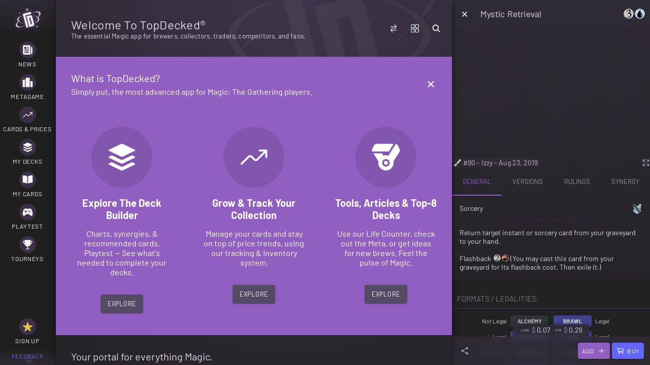

--- FILE ---
content_type: text/javascript
request_url: https://www.topdecked.com/7805.40375e553295b5c7.js
body_size: 11307
content:
"use strict";
!function(){try{var e="undefined"!=typeof window?window:"undefined"!=typeof global?global:"undefined"!=typeof globalThis?globalThis:"undefined"!=typeof self?self:{},n=(new e.Error).stack;n&&(e._sentryDebugIds=e._sentryDebugIds||{},e._sentryDebugIds[n]="3479613a-68bb-5277-b511-426de8ed44bb")}catch(e){}}();
(self.webpackChunkapp=self.webpackChunkapp||[]).push([[7805],{18066:(F,v,s)=>{s.d(v,{c:()=>x,g:()=>a,h:()=>i,o:()=>h});var I=s(51702);
/*!
       * (C) Ionic http://ionicframework.com - MIT License
       */const i=(r,l)=>null!==l.closest(r),x=(r,l)=>"string"==typeof r&&r.length>0?Object.assign({"ion-color":!0,[`ion-color-${r}`]:!0},l):l,a=r=>{const l={};return(r=>void 0!==r?(Array.isArray(r)?r:r.split(" ")).filter(d=>null!=d).map(d=>d.trim()).filter(d=>""!==d):[])(r).forEach(d=>l[d]=!0),l},w=/^[a-z][a-z0-9+\-.]*:/,h=function(){var r=(0,I.A)(function*(l,d,k,y){if(null!=l&&"#"!==l[0]&&!w.test(l)){const z=document.querySelector("ion-router");if(z)return null!=d&&d.preventDefault(),z.push(l,k,y)}return!1});return function(d,k,y,z){return r.apply(this,arguments)}}()},77805:(F,v,s)=>{s.r(v),s.d(v,{ion_item:()=>y,ion_item_divider:()=>X,ion_item_group:()=>Y,ion_label:()=>G,ion_list:()=>N,ion_list_header:()=>V,ion_note:()=>tt,ion_skeleton_text:()=>et});var I=s(51702),i=s(65680),x=s(35257),g=s(34646),a=s(18066),w=s(69377),h=s(90422);
/*!
       * (C) Ionic http://ionicframework.com - MIT License
       */const y=(()=>{let o=class{constructor(t){(0,i.r)(this,t),this.labelColorStyles={},this.itemStyles=new Map,this.inheritedAriaAttributes={},this.multipleInputs=!1,this.focusable=!0,this.color=void 0,this.button=!1,this.detail=void 0,this.detailIcon=w.o,this.disabled=!1,this.download=void 0,this.fill=void 0,this.shape=void 0,this.href=void 0,this.rel=void 0,this.lines=void 0,this.counter=!1,this.routerAnimation=void 0,this.routerDirection="forward",this.target=void 0,this.type="button",this.counterFormatter=void 0,this.counterString=void 0}buttonChanged(){this.focusable=this.isFocusable()}counterFormatterChanged(){this.updateCounterOutput(this.getFirstInput())}handleIonInput(t){this.counter&&t.target===this.getFirstInput()&&this.updateCounterOutput(t.target)}labelColorChanged(t){const{color:e}=this;void 0===e&&(this.labelColorStyles=t.detail)}itemStyle(t){t.stopPropagation();const e=t.target.tagName,n=t.detail,f={},b=this.itemStyles.get(e)||{};let m=!1;Object.keys(n).forEach(c=>{if(n[c]){const p=`item-${c}`;b[p]||(m=!0),f[p]=!0}}),!m&&Object.keys(f).length!==Object.keys(b).length&&(m=!0),m&&(this.itemStyles.set(e,f),(0,i.i)(this))}connectedCallback(){this.counter&&this.updateCounterOutput(this.getFirstInput()),this.hasStartEl()}componentWillLoad(){this.inheritedAriaAttributes=(0,x.k)(this.el,["aria-label"])}componentDidLoad(){const{el:t,counter:e,counterFormatter:n,fill:f,shape:b}=this;null!==t.querySelector('[slot="helper"]')&&(0,g.p)('The "helper" slot has been deprecated in favor of using the "helperText" property on ion-input or ion-textarea.',t),null!==t.querySelector('[slot="error"]')&&(0,g.p)('The "error" slot has been deprecated in favor of using the "errorText" property on ion-input or ion-textarea.',t),!0===e&&(0,g.p)('The "counter" property has been deprecated in favor of using the "counter" property on ion-input or ion-textarea.',t),void 0!==n&&(0,g.p)('The "counterFormatter" property has been deprecated in favor of using the "counterFormatter" property on ion-input or ion-textarea.',t),void 0!==f&&(0,g.p)('The "fill" property has been deprecated in favor of using the "fill" property on ion-input or ion-textarea.',t),void 0!==b&&(0,g.p)('The "shape" property has been deprecated in favor of using the "shape" property on ion-input or ion-textarea.',t),(0,x.r)(()=>{this.setMultipleInputs(),this.focusable=this.isFocusable()})}setMultipleInputs(){const t=this.el.querySelectorAll("ion-checkbox, ion-datetime, ion-select, ion-radio"),e=this.el.querySelectorAll("ion-input, ion-range, ion-searchbar, ion-segment, ion-textarea, ion-toggle"),n=this.el.querySelectorAll("ion-anchor, ion-button, a, button");this.multipleInputs=t.length+e.length>1||t.length+n.length>1||t.length>0&&this.isClickable()}hasCover(){return 1===this.el.querySelectorAll("ion-checkbox, ion-datetime, ion-select, ion-radio").length&&!this.multipleInputs}isClickable(){return void 0!==this.href||this.button}canActivate(){return this.isClickable()||this.hasCover()}isFocusable(){const t=this.el.querySelector(".ion-focusable");return this.canActivate()||null!==t}getFirstInput(){return this.el.querySelectorAll("ion-input, ion-textarea")[0]}updateCounterOutput(t){var e,n;const{counter:f,counterFormatter:b,defaultCounterFormatter:m}=this;if(f&&!this.multipleInputs&&void 0!==(null==t?void 0:t.maxlength)){const c=null!==(n=null===(e=null==t?void 0:t.value)||void 0===e?void 0:e.toString().length)&&void 0!==n?n:0;if(void 0===b)this.counterString=m(c,t.maxlength);else try{this.counterString=b(c,t.maxlength)}catch(p){(0,g.a)("Exception in provided `counterFormatter`.",p),this.counterString=m(c,t.maxlength)}}}defaultCounterFormatter(t,e){return`${t} / ${e}`}hasStartEl(){null!==this.el.querySelector('[slot="start"]')&&this.el.classList.add("item-has-start-slot")}getFirstInteractive(){return this.el.querySelectorAll("ion-toggle:not([disabled]), ion-checkbox:not([disabled]), ion-radio:not([disabled]), ion-select:not([disabled])")[0]}render(){const{counterString:t,detail:e,detailIcon:n,download:f,fill:b,labelColorStyles:m,lines:c,disabled:p,href:S,rel:ot,shape:A,target:nt,routerAnimation:lt,routerDirection:rt,inheritedAriaAttributes:at,multipleInputs:D}=this,M={},j=(0,h.b)(this),_=this.isClickable(),O=this.canActivate(),L=_?void 0===S?"button":"a":"div",st="button"===L?{type:this.type}:{download:f,href:S,rel:ot,target:nt};let E={};const C=this.getFirstInteractive();(_||void 0!==C&&!D)&&(E={onClick:u=>{if(_&&(0,a.o)(S,u,rt,lt),void 0!==C&&!D){const mt=u.composedPath()[0];u.isTrusted&&this.el.shadowRoot.contains(mt)&&C.click()}}});const dt=void 0!==e?e:"ios"===j&&_;this.itemStyles.forEach(u=>{Object.assign(M,u)});const ht=p||M["item-interactive-disabled"]?"true":null,ct=b||"none",T=(0,a.h)("ion-list",this.el)&&!(0,a.h)("ion-radio-group",this.el);return(0,i.h)(i.H,{key:"077c9ab04985292f79c30691151d2778a26285fb","aria-disabled":ht,class:Object.assign(Object.assign(Object.assign({},M),m),(0,a.c)(this.color,{item:!0,[j]:!0,"item-lines-default":void 0===c,[`item-lines-${c}`]:void 0!==c,[`item-fill-${ct}`]:!0,[`item-shape-${A}`]:void 0!==A,"item-has-interactive-control":void 0!==C,"item-disabled":p,"in-list":T,"item-multiple-inputs":this.multipleInputs,"ion-activatable":O,"ion-focusable":this.focusable,"item-rtl":"rtl"===document.dir})),role:T?"listitem":null},(0,i.h)(L,Object.assign({key:"08bb75c85d0584e9fb7f461e9e06b9b651ef3515"},st,at,{class:"item-native",part:"native",disabled:p},E),(0,i.h)("slot",{key:"3f742b07c4a58eadedf675be4878a3e00070750e",name:"start"}),(0,i.h)("div",{key:"0160b8963434f3107856a2df2fb96f1abb4fdbfe",class:"item-inner"},(0,i.h)("div",{key:"9439b21474443341f06a651d7c44aef90bd4c591",class:"input-wrapper"},(0,i.h)("slot",{key:"8034e1337a6c950b7725bc9aa46d55de980827bf"})),(0,i.h)("slot",{key:"690de6d3dd3a238ab7a2d3dfea69daa6647e5134",name:"end"}),dt&&(0,i.h)("ion-icon",{key:"6f386abbde5897fca7aabc850645986e16315213",icon:n,lazy:!1,class:"item-detail-icon",part:"detail-icon","aria-hidden":"true","flip-rtl":n===w.o}),(0,i.h)("div",{key:"4bb8444a5097c032d79f2083f60429b9057e3a5c",class:"item-inner-highlight"})),O&&"md"===j&&(0,i.h)("ion-ripple-effect",{key:"31c319e2335efbb92d7dea110a66f347764f2b44"}),(0,i.h)("div",{key:"0fc128b44582af7c8b542c9e346ef88e40fea148",class:"item-highlight"})),(0,i.h)("div",{key:"7b84c0a74d148a7fa6af449b6bd06bb45530edf5",class:"item-bottom"},(0,i.h)("slot",{key:"97563a615efd81b21014c41a25989c71ba3ae2cd",name:"error"}),(0,i.h)("slot",{key:"d84a4bb21ed3f13af82f78104ffb06d2b079738e",name:"helper"}),t&&(0,i.h)("ion-note",{key:"34eaa7798c50d2f88afca0dcb1278df05a1800e6",class:"item-counter"},t)))}static get delegatesFocus(){return!0}get el(){return(0,i.f)(this)}static get watchers(){return{button:["buttonChanged"],counterFormatter:["counterFormatterChanged"]}}};return o.style={ios:':host{--border-radius:0px;--border-width:0px;--border-style:solid;--padding-top:0px;--padding-bottom:0px;--padding-end:0px;--padding-start:0px;--inner-border-width:0px;--inner-padding-top:0px;--inner-padding-bottom:0px;--inner-padding-start:0px;--inner-padding-end:0px;--inner-box-shadow:none;--show-full-highlight:0;--show-inset-highlight:0;--detail-icon-color:initial;--detail-icon-font-size:1.25em;--detail-icon-opacity:0.25;--color-activated:var(--color);--color-focused:var(--color);--color-hover:var(--color);--ripple-color:currentColor;-moz-osx-font-smoothing:grayscale;-webkit-font-smoothing:antialiased;display:block;position:relative;-ms-flex-align:center;align-items:center;-ms-flex-pack:justify;justify-content:space-between;outline:none;color:var(--color);font-family:var(--ion-font-family, inherit);text-align:initial;text-decoration:none;overflow:hidden;-webkit-box-sizing:border-box;box-sizing:border-box}:host(.ion-color:not(.item-fill-solid):not(.item-fill-outline)) .item-native{background:var(--ion-color-base);color:var(--ion-color-contrast)}:host(.ion-color:not(.item-fill-solid):not(.item-fill-outline)) .item-native,:host(.ion-color:not(.item-fill-solid):not(.item-fill-outline)) .item-inner{border-color:var(--ion-color-shade)}:host(.ion-activated) .item-native{color:var(--color-activated)}:host(.ion-activated) .item-native::after{background:var(--background-activated);opacity:var(--background-activated-opacity)}:host(.ion-color.ion-activated) .item-native{color:var(--ion-color-contrast)}:host(.ion-focused) .item-native{color:var(--color-focused)}:host(.ion-focused) .item-native::after{background:var(--background-focused);opacity:var(--background-focused-opacity)}:host(.ion-color.ion-focused) .item-native{color:var(--ion-color-contrast)}:host(.ion-color.ion-focused) .item-native::after{background:var(--ion-color-contrast)}@media (any-hover: hover){:host(.ion-activatable:not(.ion-focused):hover) .item-native{color:var(--color-hover)}:host(.ion-activatable:not(.ion-focused):hover) .item-native::after{background:var(--background-hover);opacity:var(--background-hover-opacity)}:host(.ion-color.ion-activatable:not(.ion-focused):hover) .item-native{color:var(--ion-color-contrast)}:host(.ion-color.ion-activatable:not(.ion-focused):hover) .item-native::after{background:var(--ion-color-contrast)}}:host(.item-has-interactive-control){cursor:pointer}:host(.item-interactive-disabled:not(.item-multiple-inputs)){cursor:default;pointer-events:none}:host(.item-disabled){cursor:default;opacity:0.3;pointer-events:none}.item-native{border-radius:var(--border-radius);margin-left:0;margin-right:0;margin-top:0;margin-bottom:0;padding-top:var(--padding-top);padding-bottom:var(--padding-bottom);font-family:inherit;font-size:inherit;font-style:inherit;font-weight:inherit;letter-spacing:inherit;text-decoration:inherit;text-indent:inherit;text-overflow:inherit;text-transform:inherit;text-align:inherit;white-space:inherit;color:inherit;padding-right:var(--padding-end);padding-left:calc(var(--padding-start) + var(--ion-safe-area-left, 0px));display:-ms-flexbox;display:flex;position:relative;-ms-flex-align:inherit;align-items:inherit;-ms-flex-pack:inherit;justify-content:inherit;width:100%;min-height:var(--min-height);-webkit-transition:var(--transition);transition:var(--transition);border-width:var(--border-width);border-style:var(--border-style);border-color:var(--border-color);outline:none;background:var(--background);overflow:inherit;z-index:1;-webkit-box-sizing:border-box;box-sizing:border-box}:host-context([dir=rtl]) .item-native{padding-right:calc(var(--padding-start) + var(--ion-safe-area-right, 0px));padding-left:var(--padding-end)}[dir=rtl] .item-native{padding-right:calc(var(--padding-start) + var(--ion-safe-area-right, 0px));padding-left:var(--padding-end)}@supports selector(:dir(rtl)){.item-native:dir(rtl){padding-right:calc(var(--padding-start) + var(--ion-safe-area-right, 0px));padding-left:var(--padding-end)}}.item-native::-moz-focus-inner{border:0}.item-native::after{left:0;right:0;top:0;bottom:0;position:absolute;content:"";opacity:0;-webkit-transition:var(--transition);transition:var(--transition);z-index:-1}button,a{cursor:pointer;-webkit-user-select:none;-moz-user-select:none;-ms-user-select:none;user-select:none;-webkit-user-drag:none}.item-inner{margin-left:0;margin-right:0;margin-top:0;margin-bottom:0;padding-top:var(--inner-padding-top);padding-bottom:var(--inner-padding-bottom);padding-right:calc(var(--ion-safe-area-right, 0px) + var(--inner-padding-end));padding-left:var(--inner-padding-start);display:-ms-flexbox;display:flex;position:relative;-ms-flex:1;flex:1;-ms-flex-direction:inherit;flex-direction:inherit;-ms-flex-align:inherit;align-items:inherit;-ms-flex-item-align:stretch;align-self:stretch;min-height:inherit;border-width:var(--inner-border-width);border-style:var(--border-style);border-color:var(--border-color);-webkit-box-shadow:var(--inner-box-shadow);box-shadow:var(--inner-box-shadow);overflow:inherit;-webkit-box-sizing:border-box;box-sizing:border-box}:host-context([dir=rtl]) .item-inner{padding-right:var(--inner-padding-start);padding-left:calc(var(--ion-safe-area-left, 0px) + var(--inner-padding-end))}[dir=rtl] .item-inner{padding-right:var(--inner-padding-start);padding-left:calc(var(--ion-safe-area-left, 0px) + var(--inner-padding-end))}@supports selector(:dir(rtl)){.item-inner:dir(rtl){padding-right:var(--inner-padding-start);padding-left:calc(var(--ion-safe-area-left, 0px) + var(--inner-padding-end))}}.item-bottom{margin-left:0;margin-right:0;margin-top:0;margin-bottom:0;padding-top:0;padding-bottom:0;padding-left:calc(var(--padding-start) + var(--ion-safe-area-left, 0px));padding-right:calc(var(--inner-padding-end) + var(--ion-safe-area-right, 0px));display:-ms-flexbox;display:flex;-ms-flex-pack:justify;justify-content:space-between}:host-context([dir=rtl]) .item-bottom{padding-left:calc(var(--inner-padding-end) + var(--ion-safe-area-left, 0px));padding-right:calc(var(--padding-start) + var(--ion-safe-area-right, 0px))}[dir=rtl] .item-bottom{padding-left:calc(var(--inner-padding-end) + var(--ion-safe-area-left, 0px));padding-right:calc(var(--padding-start) + var(--ion-safe-area-right, 0px))}@supports selector(:dir(rtl)){.item-bottom:dir(rtl){padding-left:calc(var(--inner-padding-end) + var(--ion-safe-area-left, 0px));padding-right:calc(var(--padding-start) + var(--ion-safe-area-right, 0px))}}.item-detail-icon{-webkit-margin-start:calc(var(--inner-padding-end) / 2);margin-inline-start:calc(var(--inner-padding-end) / 2);-webkit-margin-end:-6px;margin-inline-end:-6px;color:var(--detail-icon-color);font-size:var(--detail-icon-font-size);opacity:var(--detail-icon-opacity)}::slotted(ion-icon){font-size:1.6em}::slotted(ion-button){--margin-top:0;--margin-bottom:0;--margin-start:0;--margin-end:0;z-index:1}::slotted(ion-label:not([slot=end])){-ms-flex:1;flex:1;width:-webkit-min-content;width:-moz-min-content;width:min-content;max-width:100%}:host(.item-input){-ms-flex-align:center;align-items:center}.input-wrapper{display:-ms-flexbox;display:flex;-ms-flex:1;flex:1;-ms-flex-direction:inherit;flex-direction:inherit;-ms-flex-align:inherit;align-items:inherit;-ms-flex-item-align:stretch;align-self:stretch;text-overflow:ellipsis;overflow:inherit;-webkit-box-sizing:border-box;box-sizing:border-box}:host(.item-label-stacked),:host(.item-label-floating){-ms-flex-align:start;align-items:start}:host(.item-label-stacked) .input-wrapper,:host(.item-label-floating) .input-wrapper{-ms-flex:1;flex:1;-ms-flex-direction:column;flex-direction:column}.item-highlight,.item-inner-highlight{left:0;right:0;top:0;bottom:0;border-radius:inherit;position:absolute;width:100%;height:100%;-webkit-transform:scaleX(0);transform:scaleX(0);-webkit-transition:border-bottom-width 200ms, -webkit-transform 200ms;transition:border-bottom-width 200ms, -webkit-transform 200ms;transition:transform 200ms, border-bottom-width 200ms;transition:transform 200ms, border-bottom-width 200ms, -webkit-transform 200ms;z-index:2;-webkit-box-sizing:border-box;box-sizing:border-box;pointer-events:none}:host(.item-interactive.ion-focused),:host(.item-interactive.item-has-focus),:host(.item-interactive.ion-touched.ion-invalid){--full-highlight-height:calc(var(--highlight-height) * var(--show-full-highlight));--inset-highlight-height:calc(var(--highlight-height) * var(--show-inset-highlight))}:host(.ion-focused) .item-highlight,:host(.ion-focused) .item-inner-highlight,:host(.item-has-focus) .item-highlight,:host(.item-has-focus) .item-inner-highlight{-webkit-transform:scaleX(1);transform:scaleX(1);border-style:var(--border-style);border-color:var(--highlight-background)}:host(.ion-focused) .item-highlight,:host(.item-has-focus) .item-highlight{border-width:var(--full-highlight-height);opacity:var(--show-full-highlight)}:host(.ion-focused) .item-inner-highlight,:host(.item-has-focus) .item-inner-highlight{border-bottom-width:var(--inset-highlight-height);opacity:var(--show-inset-highlight)}:host(.ion-focused.item-fill-solid) .item-highlight,:host(.item-has-focus.item-fill-solid) .item-highlight{border-width:calc(var(--full-highlight-height) - 1px)}:host(.ion-focused) .item-inner-highlight,:host(.ion-focused:not(.item-fill-outline)) .item-highlight,:host(.item-has-focus) .item-inner-highlight,:host(.item-has-focus:not(.item-fill-outline)) .item-highlight{border-top:none;border-right:none;border-left:none}:host(.item-interactive.ion-focused),:host(.item-interactive.item-has-focus){--highlight-background:var(--highlight-color-focused)}:host(.item-interactive.ion-valid){--highlight-background:var(--highlight-color-valid)}:host(.item-interactive.ion-invalid){--highlight-background:var(--highlight-color-invalid)}:host(.item-interactive.ion-invalid) ::slotted([slot=helper]){display:none}::slotted([slot=error]){display:none;color:var(--highlight-color-invalid)}:host(.item-interactive.ion-invalid) ::slotted([slot=error]){display:block}:host(:not(.item-label)) ::slotted(ion-select.legacy-select){--padding-start:0;max-width:none}:host(.item-label-stacked) ::slotted(ion-select.legacy-select),:host(.item-label-floating) ::slotted(ion-select.legacy-select){--padding-top:8px;--padding-bottom:8px;--padding-start:0;-ms-flex-item-align:stretch;align-self:stretch;width:100%;max-width:100%}:host(:not(.item-label)) ::slotted(ion-datetime){--padding-start:0}:host(.item-label-stacked) ::slotted(ion-datetime),:host(.item-label-floating) ::slotted(ion-datetime){--padding-start:0;width:100%}:host(.item-multiple-inputs) ::slotted(ion-checkbox),:host(.item-multiple-inputs) ::slotted(ion-datetime),:host(.item-multiple-inputs) ::slotted(ion-radio),:host(.item-multiple-inputs) ::slotted(ion-select.legacy-select){position:relative}:host(.item-textarea){-ms-flex-align:stretch;align-items:stretch}::slotted(ion-reorder[slot]){margin-top:0;margin-bottom:0}ion-ripple-effect{color:var(--ripple-color)}:host(.item-fill-solid) ::slotted([slot=start]),:host(.item-fill-solid) ::slotted([slot=end]),:host(.item-fill-outline) ::slotted([slot=start]),:host(.item-fill-outline) ::slotted([slot=end]){-ms-flex-item-align:center;align-self:center}::slotted([slot=helper]),::slotted([slot=error]),.item-counter{padding-top:5px;font-size:0.75rem;z-index:1}.item-counter{-webkit-margin-start:auto;margin-inline-start:auto;color:var(--ion-color-step-550, #737373);white-space:nowrap;-webkit-padding-start:16px;padding-inline-start:16px}@media (prefers-reduced-motion: reduce){.item-highlight,.item-inner-highlight{-webkit-transition:none;transition:none}}:host{--min-height:44px;--transition:background-color 200ms linear, opacity 200ms linear;--padding-start:16px;--inner-padding-end:16px;--inner-border-width:0px 0px 0.55px 0px;--background:var(--ion-item-background, var(--ion-background-color, #fff));--background-activated:var(--ion-text-color, #000);--background-focused:var(--ion-text-color, #000);--background-hover:currentColor;--background-activated-opacity:.12;--background-focused-opacity:.15;--background-hover-opacity:.04;--border-color:var(--ion-item-border-color, var(--ion-border-color, var(--ion-color-step-250, #c8c7cc)));--color:var(--ion-item-color, var(--ion-text-color, #000));--highlight-height:0px;--highlight-color-focused:var(--ion-color-primary, #3880ff);--highlight-color-valid:var(--ion-color-success, #2dd36f);--highlight-color-invalid:var(--ion-color-danger, #eb445a);--bottom-padding-start:0px;font-size:1rem}:host(.ion-activated){--transition:none}:host(.ion-color.ion-focused) .item-native::after{background:#000;opacity:0.15}:host(.ion-color.ion-activated) .item-native::after{background:#000;opacity:0.12}:host(.item-interactive){--show-full-highlight:0;--show-inset-highlight:1}:host(.item-lines-full){--border-width:0px 0px 0.55px 0px;--show-full-highlight:1;--show-inset-highlight:0}:host(.item-lines-inset){--inner-border-width:0px 0px 0.55px 0px;--show-full-highlight:0;--show-inset-highlight:1}:host(.item-lines-inset),:host(.item-lines-none){--border-width:0px;--show-full-highlight:0}:host(.item-lines-full),:host(.item-lines-none){--inner-border-width:0px;--show-inset-highlight:0}.item-highlight,.item-inner-highlight{-webkit-transition:none;transition:none}:host(.item-has-focus) .item-inner-highlight,:host(.item-has-focus) .item-highlight{border-top:none;border-right:none;border-left:none}::slotted([slot=start]){-webkit-margin-start:0;margin-inline-start:0;-webkit-margin-end:16px;margin-inline-end:16px;margin-top:2px;margin-bottom:2px}::slotted(ion-icon[slot=start]),::slotted(ion-icon[slot=end]){margin-top:7px;margin-bottom:7px}::slotted(ion-toggle[slot=start]),::slotted(ion-toggle[slot=end]){margin-left:0;margin-right:0;margin-top:0;margin-bottom:0}:host(.item-label-stacked) ::slotted([slot=end]),:host(.item-label-floating) ::slotted([slot=end]){margin-top:7px;margin-bottom:7px}::slotted(.button-small){--padding-top:1px;--padding-bottom:1px;--padding-start:.5em;--padding-end:.5em;min-height:24px;font-size:0.8125rem}::slotted(ion-avatar){width:36px;height:36px}::slotted(ion-thumbnail){--size:56px}::slotted(ion-avatar[slot=end]),::slotted(ion-thumbnail[slot=end]){-webkit-margin-start:8px;margin-inline-start:8px;-webkit-margin-end:8px;margin-inline-end:8px;margin-top:8px;margin-bottom:8px}:host(.item-radio) ::slotted(ion-label),:host(.item-toggle) ::slotted(ion-label){-webkit-margin-start:0px;margin-inline-start:0px}::slotted(ion-label){-webkit-margin-start:0;margin-inline-start:0;-webkit-margin-end:8px;margin-inline-end:8px;margin-top:10px;margin-bottom:10px}:host(.item-label-floating),:host(.item-label-stacked){--min-height:68px}:host(.item-label-stacked) ::slotted(ion-select.legacy-select),:host(.item-label-floating) ::slotted(ion-select.legacy-select){--padding-top:8px;--padding-bottom:8px;--padding-start:0px}:host(.item-label-fixed) ::slotted(ion-select.legacy-select),:host(.item-label-fixed) ::slotted(ion-datetime){--padding-start:0}',md:':host{--border-radius:0px;--border-width:0px;--border-style:solid;--padding-top:0px;--padding-bottom:0px;--padding-end:0px;--padding-start:0px;--inner-border-width:0px;--inner-padding-top:0px;--inner-padding-bottom:0px;--inner-padding-start:0px;--inner-padding-end:0px;--inner-box-shadow:none;--show-full-highlight:0;--show-inset-highlight:0;--detail-icon-color:initial;--detail-icon-font-size:1.25em;--detail-icon-opacity:0.25;--color-activated:var(--color);--color-focused:var(--color);--color-hover:var(--color);--ripple-color:currentColor;-moz-osx-font-smoothing:grayscale;-webkit-font-smoothing:antialiased;display:block;position:relative;-ms-flex-align:center;align-items:center;-ms-flex-pack:justify;justify-content:space-between;outline:none;color:var(--color);font-family:var(--ion-font-family, inherit);text-align:initial;text-decoration:none;overflow:hidden;-webkit-box-sizing:border-box;box-sizing:border-box}:host(.ion-color:not(.item-fill-solid):not(.item-fill-outline)) .item-native{background:var(--ion-color-base);color:var(--ion-color-contrast)}:host(.ion-color:not(.item-fill-solid):not(.item-fill-outline)) .item-native,:host(.ion-color:not(.item-fill-solid):not(.item-fill-outline)) .item-inner{border-color:var(--ion-color-shade)}:host(.ion-activated) .item-native{color:var(--color-activated)}:host(.ion-activated) .item-native::after{background:var(--background-activated);opacity:var(--background-activated-opacity)}:host(.ion-color.ion-activated) .item-native{color:var(--ion-color-contrast)}:host(.ion-focused) .item-native{color:var(--color-focused)}:host(.ion-focused) .item-native::after{background:var(--background-focused);opacity:var(--background-focused-opacity)}:host(.ion-color.ion-focused) .item-native{color:var(--ion-color-contrast)}:host(.ion-color.ion-focused) .item-native::after{background:var(--ion-color-contrast)}@media (any-hover: hover){:host(.ion-activatable:not(.ion-focused):hover) .item-native{color:var(--color-hover)}:host(.ion-activatable:not(.ion-focused):hover) .item-native::after{background:var(--background-hover);opacity:var(--background-hover-opacity)}:host(.ion-color.ion-activatable:not(.ion-focused):hover) .item-native{color:var(--ion-color-contrast)}:host(.ion-color.ion-activatable:not(.ion-focused):hover) .item-native::after{background:var(--ion-color-contrast)}}:host(.item-has-interactive-control){cursor:pointer}:host(.item-interactive-disabled:not(.item-multiple-inputs)){cursor:default;pointer-events:none}:host(.item-disabled){cursor:default;opacity:0.3;pointer-events:none}.item-native{border-radius:var(--border-radius);margin-left:0;margin-right:0;margin-top:0;margin-bottom:0;padding-top:var(--padding-top);padding-bottom:var(--padding-bottom);font-family:inherit;font-size:inherit;font-style:inherit;font-weight:inherit;letter-spacing:inherit;text-decoration:inherit;text-indent:inherit;text-overflow:inherit;text-transform:inherit;text-align:inherit;white-space:inherit;color:inherit;padding-right:var(--padding-end);padding-left:calc(var(--padding-start) + var(--ion-safe-area-left, 0px));display:-ms-flexbox;display:flex;position:relative;-ms-flex-align:inherit;align-items:inherit;-ms-flex-pack:inherit;justify-content:inherit;width:100%;min-height:var(--min-height);-webkit-transition:var(--transition);transition:var(--transition);border-width:var(--border-width);border-style:var(--border-style);border-color:var(--border-color);outline:none;background:var(--background);overflow:inherit;z-index:1;-webkit-box-sizing:border-box;box-sizing:border-box}:host-context([dir=rtl]) .item-native{padding-right:calc(var(--padding-start) + var(--ion-safe-area-right, 0px));padding-left:var(--padding-end)}[dir=rtl] .item-native{padding-right:calc(var(--padding-start) + var(--ion-safe-area-right, 0px));padding-left:var(--padding-end)}@supports selector(:dir(rtl)){.item-native:dir(rtl){padding-right:calc(var(--padding-start) + var(--ion-safe-area-right, 0px));padding-left:var(--padding-end)}}.item-native::-moz-focus-inner{border:0}.item-native::after{left:0;right:0;top:0;bottom:0;position:absolute;content:"";opacity:0;-webkit-transition:var(--transition);transition:var(--transition);z-index:-1}button,a{cursor:pointer;-webkit-user-select:none;-moz-user-select:none;-ms-user-select:none;user-select:none;-webkit-user-drag:none}.item-inner{margin-left:0;margin-right:0;margin-top:0;margin-bottom:0;padding-top:var(--inner-padding-top);padding-bottom:var(--inner-padding-bottom);padding-right:calc(var(--ion-safe-area-right, 0px) + var(--inner-padding-end));padding-left:var(--inner-padding-start);display:-ms-flexbox;display:flex;position:relative;-ms-flex:1;flex:1;-ms-flex-direction:inherit;flex-direction:inherit;-ms-flex-align:inherit;align-items:inherit;-ms-flex-item-align:stretch;align-self:stretch;min-height:inherit;border-width:var(--inner-border-width);border-style:var(--border-style);border-color:var(--border-color);-webkit-box-shadow:var(--inner-box-shadow);box-shadow:var(--inner-box-shadow);overflow:inherit;-webkit-box-sizing:border-box;box-sizing:border-box}:host-context([dir=rtl]) .item-inner{padding-right:var(--inner-padding-start);padding-left:calc(var(--ion-safe-area-left, 0px) + var(--inner-padding-end))}[dir=rtl] .item-inner{padding-right:var(--inner-padding-start);padding-left:calc(var(--ion-safe-area-left, 0px) + var(--inner-padding-end))}@supports selector(:dir(rtl)){.item-inner:dir(rtl){padding-right:var(--inner-padding-start);padding-left:calc(var(--ion-safe-area-left, 0px) + var(--inner-padding-end))}}.item-bottom{margin-left:0;margin-right:0;margin-top:0;margin-bottom:0;padding-top:0;padding-bottom:0;padding-left:calc(var(--padding-start) + var(--ion-safe-area-left, 0px));padding-right:calc(var(--inner-padding-end) + var(--ion-safe-area-right, 0px));display:-ms-flexbox;display:flex;-ms-flex-pack:justify;justify-content:space-between}:host-context([dir=rtl]) .item-bottom{padding-left:calc(var(--inner-padding-end) + var(--ion-safe-area-left, 0px));padding-right:calc(var(--padding-start) + var(--ion-safe-area-right, 0px))}[dir=rtl] .item-bottom{padding-left:calc(var(--inner-padding-end) + var(--ion-safe-area-left, 0px));padding-right:calc(var(--padding-start) + var(--ion-safe-area-right, 0px))}@supports selector(:dir(rtl)){.item-bottom:dir(rtl){padding-left:calc(var(--inner-padding-end) + var(--ion-safe-area-left, 0px));padding-right:calc(var(--padding-start) + var(--ion-safe-area-right, 0px))}}.item-detail-icon{-webkit-margin-start:calc(var(--inner-padding-end) / 2);margin-inline-start:calc(var(--inner-padding-end) / 2);-webkit-margin-end:-6px;margin-inline-end:-6px;color:var(--detail-icon-color);font-size:var(--detail-icon-font-size);opacity:var(--detail-icon-opacity)}::slotted(ion-icon){font-size:1.6em}::slotted(ion-button){--margin-top:0;--margin-bottom:0;--margin-start:0;--margin-end:0;z-index:1}::slotted(ion-label:not([slot=end])){-ms-flex:1;flex:1;width:-webkit-min-content;width:-moz-min-content;width:min-content;max-width:100%}:host(.item-input){-ms-flex-align:center;align-items:center}.input-wrapper{display:-ms-flexbox;display:flex;-ms-flex:1;flex:1;-ms-flex-direction:inherit;flex-direction:inherit;-ms-flex-align:inherit;align-items:inherit;-ms-flex-item-align:stretch;align-self:stretch;text-overflow:ellipsis;overflow:inherit;-webkit-box-sizing:border-box;box-sizing:border-box}:host(.item-label-stacked),:host(.item-label-floating){-ms-flex-align:start;align-items:start}:host(.item-label-stacked) .input-wrapper,:host(.item-label-floating) .input-wrapper{-ms-flex:1;flex:1;-ms-flex-direction:column;flex-direction:column}.item-highlight,.item-inner-highlight{left:0;right:0;top:0;bottom:0;border-radius:inherit;position:absolute;width:100%;height:100%;-webkit-transform:scaleX(0);transform:scaleX(0);-webkit-transition:border-bottom-width 200ms, -webkit-transform 200ms;transition:border-bottom-width 200ms, -webkit-transform 200ms;transition:transform 200ms, border-bottom-width 200ms;transition:transform 200ms, border-bottom-width 200ms, -webkit-transform 200ms;z-index:2;-webkit-box-sizing:border-box;box-sizing:border-box;pointer-events:none}:host(.item-interactive.ion-focused),:host(.item-interactive.item-has-focus),:host(.item-interactive.ion-touched.ion-invalid){--full-highlight-height:calc(var(--highlight-height) * var(--show-full-highlight));--inset-highlight-height:calc(var(--highlight-height) * var(--show-inset-highlight))}:host(.ion-focused) .item-highlight,:host(.ion-focused) .item-inner-highlight,:host(.item-has-focus) .item-highlight,:host(.item-has-focus) .item-inner-highlight{-webkit-transform:scaleX(1);transform:scaleX(1);border-style:var(--border-style);border-color:var(--highlight-background)}:host(.ion-focused) .item-highlight,:host(.item-has-focus) .item-highlight{border-width:var(--full-highlight-height);opacity:var(--show-full-highlight)}:host(.ion-focused) .item-inner-highlight,:host(.item-has-focus) .item-inner-highlight{border-bottom-width:var(--inset-highlight-height);opacity:var(--show-inset-highlight)}:host(.ion-focused.item-fill-solid) .item-highlight,:host(.item-has-focus.item-fill-solid) .item-highlight{border-width:calc(var(--full-highlight-height) - 1px)}:host(.ion-focused) .item-inner-highlight,:host(.ion-focused:not(.item-fill-outline)) .item-highlight,:host(.item-has-focus) .item-inner-highlight,:host(.item-has-focus:not(.item-fill-outline)) .item-highlight{border-top:none;border-right:none;border-left:none}:host(.item-interactive.ion-focused),:host(.item-interactive.item-has-focus){--highlight-background:var(--highlight-color-focused)}:host(.item-interactive.ion-valid){--highlight-background:var(--highlight-color-valid)}:host(.item-interactive.ion-invalid){--highlight-background:var(--highlight-color-invalid)}:host(.item-interactive.ion-invalid) ::slotted([slot=helper]){display:none}::slotted([slot=error]){display:none;color:var(--highlight-color-invalid)}:host(.item-interactive.ion-invalid) ::slotted([slot=error]){display:block}:host(:not(.item-label)) ::slotted(ion-select.legacy-select){--padding-start:0;max-width:none}:host(.item-label-stacked) ::slotted(ion-select.legacy-select),:host(.item-label-floating) ::slotted(ion-select.legacy-select){--padding-top:8px;--padding-bottom:8px;--padding-start:0;-ms-flex-item-align:stretch;align-self:stretch;width:100%;max-width:100%}:host(:not(.item-label)) ::slotted(ion-datetime){--padding-start:0}:host(.item-label-stacked) ::slotted(ion-datetime),:host(.item-label-floating) ::slotted(ion-datetime){--padding-start:0;width:100%}:host(.item-multiple-inputs) ::slotted(ion-checkbox),:host(.item-multiple-inputs) ::slotted(ion-datetime),:host(.item-multiple-inputs) ::slotted(ion-radio),:host(.item-multiple-inputs) ::slotted(ion-select.legacy-select){position:relative}:host(.item-textarea){-ms-flex-align:stretch;align-items:stretch}::slotted(ion-reorder[slot]){margin-top:0;margin-bottom:0}ion-ripple-effect{color:var(--ripple-color)}:host(.item-fill-solid) ::slotted([slot=start]),:host(.item-fill-solid) ::slotted([slot=end]),:host(.item-fill-outline) ::slotted([slot=start]),:host(.item-fill-outline) ::slotted([slot=end]){-ms-flex-item-align:center;align-self:center}::slotted([slot=helper]),::slotted([slot=error]),.item-counter{padding-top:5px;font-size:0.75rem;z-index:1}.item-counter{-webkit-margin-start:auto;margin-inline-start:auto;color:var(--ion-color-step-550, #737373);white-space:nowrap;-webkit-padding-start:16px;padding-inline-start:16px}@media (prefers-reduced-motion: reduce){.item-highlight,.item-inner-highlight{-webkit-transition:none;transition:none}}:host{--min-height:48px;--background:var(--ion-item-background, var(--ion-background-color, #fff));--background-activated:transparent;--background-focused:currentColor;--background-hover:currentColor;--background-activated-opacity:0;--background-focused-opacity:.12;--background-hover-opacity:.04;--border-color:var(--ion-item-border-color, var(--ion-border-color, var(--ion-color-step-150, rgba(0, 0, 0, 0.13))));--color:var(--ion-item-color, var(--ion-text-color, #000));--transition:opacity 15ms linear, background-color 15ms linear;--padding-start:16px;--inner-padding-end:16px;--inner-border-width:0 0 1px 0;--highlight-height:1px;--highlight-color-focused:var(--ion-color-primary, #3880ff);--highlight-color-valid:var(--ion-color-success, #2dd36f);--highlight-color-invalid:var(--ion-color-danger, #eb445a);font-size:1rem;font-weight:normal;text-transform:none}:host(.item-fill-outline){--highlight-height:2px}:host(.item-fill-none.item-interactive.ion-focus) .item-highlight,:host(.item-fill-none.item-interactive.item-has-focus) .item-highlight,:host(.item-fill-none.item-interactive.ion-touched.ion-invalid) .item-highlight{-webkit-transform:scaleX(1);transform:scaleX(1);border-width:0 0 var(--full-highlight-height) 0;border-style:var(--border-style);border-color:var(--highlight-background)}:host(.item-fill-none.item-interactive.ion-focus) .item-native,:host(.item-fill-none.item-interactive.item-has-focus) .item-native,:host(.item-fill-none.item-interactive.ion-touched.ion-invalid) .item-native{border-bottom-color:var(--highlight-background)}:host(.item-fill-outline.item-interactive.ion-focus) .item-highlight,:host(.item-fill-outline.item-interactive.item-has-focus) .item-highlight{-webkit-transform:scaleX(1);transform:scaleX(1)}:host(.item-fill-outline.item-interactive.ion-focus) .item-highlight,:host(.item-fill-outline.item-interactive.item-has-focus) .item-highlight,:host(.item-fill-outline.item-interactive.ion-touched.ion-invalid) .item-highlight{border-width:var(--full-highlight-height);border-style:var(--border-style);border-color:var(--highlight-background)}:host(.item-fill-outline.item-interactive.ion-touched.ion-invalid) .item-native{border-color:var(--highlight-background)}:host(.item-fill-solid.item-interactive.ion-focus) .item-highlight,:host(.item-fill-solid.item-interactive.item-has-focus) .item-highlight,:host(.item-fill-solid.item-interactive.ion-touched.ion-invalid) .item-highlight{-webkit-transform:scaleX(1);transform:scaleX(1);border-width:0 0 var(--full-highlight-height) 0;border-style:var(--border-style);border-color:var(--highlight-background)}:host(.item-fill-solid.item-interactive.ion-focus) .item-native,:host(.item-fill-solid.item-interactive.item-has-focus) .item-native,:host(.item-fill-solid.item-interactive.ion-touched.ion-invalid) .item-native{border-bottom-color:var(--highlight-background)}:host(.ion-color.ion-activated) .item-native::after{background:transparent}:host(.item-has-focus) .item-native{caret-color:var(--highlight-background)}:host(.item-interactive){--border-width:0 0 1px 0;--inner-border-width:0;--show-full-highlight:1;--show-inset-highlight:0}:host(.item-lines-full){--border-width:0 0 1px 0;--show-full-highlight:1;--show-inset-highlight:0}:host(.item-lines-inset){--inner-border-width:0 0 1px 0;--show-full-highlight:0;--show-inset-highlight:1}:host(.item-lines-inset),:host(.item-lines-none){--border-width:0;--show-full-highlight:0}:host(.item-lines-full),:host(.item-lines-none){--inner-border-width:0;--show-inset-highlight:0}:host(.item-fill-outline) .item-highlight{--position-offset:calc(-1 * var(--border-width));top:var(--position-offset);width:calc(100% + 2 * var(--border-width));height:calc(100% + 2 * var(--border-width));-webkit-transition:none;transition:none}@supports (inset-inline-start: 0){:host(.item-fill-outline) .item-highlight{inset-inline-start:var(--position-offset)}}@supports not (inset-inline-start: 0){:host(.item-fill-outline) .item-highlight{left:var(--position-offset)}:host-context([dir=rtl]):host(.item-fill-outline) .item-highlight,:host-context([dir=rtl]).item-fill-outline .item-highlight{left:unset;right:unset;right:var(--position-offset)}@supports selector(:dir(rtl)){:host(.item-fill-outline:dir(rtl)) .item-highlight{left:unset;right:unset;right:var(--position-offset)}}}:host(.item-fill-outline.ion-focused) .item-native,:host(.item-fill-outline.item-has-focus) .item-native{border-color:transparent}:host(.item-multi-line) ::slotted([slot=start]),:host(.item-multi-line) ::slotted([slot=end]){margin-top:16px;margin-bottom:16px;-ms-flex-item-align:start;align-self:flex-start}::slotted([slot=start]){-webkit-margin-end:32px;margin-inline-end:32px}::slotted([slot=end]){-webkit-margin-start:32px;margin-inline-start:32px}:host(.item-fill-solid) ::slotted([slot=start]),:host(.item-fill-solid) ::slotted([slot=end]),:host(.item-fill-outline) ::slotted([slot=start]),:host(.item-fill-outline) ::slotted([slot=end]){-ms-flex-item-align:center;align-self:center}::slotted(ion-icon){color:rgba(var(--ion-text-color-rgb, 0, 0, 0), 0.54);font-size:1.5em}:host(.ion-color:not(.item-fill-solid):not(.item-fill-outline)) ::slotted(ion-icon){color:var(--ion-color-contrast)}::slotted(ion-icon[slot]){margin-top:12px;margin-bottom:12px}::slotted(ion-icon[slot=start]){-webkit-margin-end:32px;margin-inline-end:32px}::slotted(ion-icon[slot=end]){-webkit-margin-start:16px;margin-inline-start:16px}:host(.item-fill-solid) ::slotted(ion-icon[slot=start]),:host(.item-fill-outline) ::slotted(ion-icon[slot=start]){-webkit-margin-end:8px;margin-inline-end:8px}::slotted(ion-toggle[slot=start]),::slotted(ion-toggle[slot=end]){margin-left:0;margin-right:0;margin-top:0;margin-bottom:0}::slotted(ion-note){margin-left:0;margin-right:0;margin-top:0;margin-bottom:0;-ms-flex-item-align:start;align-self:flex-start;font-size:0.6875rem}::slotted(ion-note[slot]:not([slot=helper]):not([slot=error])){padding-left:0;padding-right:0;padding-top:18px;padding-bottom:10px}::slotted(ion-note[slot=start]){-webkit-padding-end:16px;padding-inline-end:16px}::slotted(ion-note[slot=end]){-webkit-padding-start:16px;padding-inline-start:16px}::slotted(ion-avatar){width:40px;height:40px}::slotted(ion-thumbnail){--size:56px}::slotted(ion-avatar),::slotted(ion-thumbnail){margin-top:8px;margin-bottom:8px}::slotted(ion-avatar[slot=start]),::slotted(ion-thumbnail[slot=start]){-webkit-margin-end:16px;margin-inline-end:16px}::slotted(ion-avatar[slot=end]),::slotted(ion-thumbnail[slot=end]){-webkit-margin-start:16px;margin-inline-start:16px}::slotted(ion-label){margin-left:0;margin-right:0;margin-top:10px;margin-bottom:10px}:host(.item-label-stacked) ::slotted([slot=end]),:host(.item-label-floating) ::slotted([slot=end]){margin-top:7px;margin-bottom:7px}:host(.item-label-fixed) ::slotted(ion-select.legacy-select),:host(.item-label-fixed) ::slotted(ion-datetime){--padding-start:8px}:host(.item-toggle) ::slotted(ion-label),:host(.item-radio) ::slotted(ion-label){-webkit-margin-start:0;margin-inline-start:0}::slotted(.button-small){--padding-top:2px;--padding-bottom:2px;--padding-start:.6em;--padding-end:.6em;min-height:25px;font-size:0.75rem}:host(.item-label-floating),:host(.item-label-stacked){--min-height:55px}:host(.item-label-stacked) ::slotted(ion-select.legacy-select),:host(.item-label-floating) ::slotted(ion-select.legacy-select){--padding-top:8px;--padding-bottom:8px;--padding-start:0}:host(.ion-focused:not(.ion-color)) ::slotted(.label-stacked),:host(.ion-focused:not(.ion-color)) ::slotted(.label-floating),:host(.item-has-focus:not(.ion-color)) ::slotted(.label-stacked),:host(.item-has-focus:not(.ion-color)) ::slotted(.label-floating){color:var(--ion-color-primary, #3880ff)}:host(.ion-color){--highlight-color-focused:var(--ion-color-contrast)}:host(.item-label-color){--highlight-color-focused:var(--ion-color-base)}:host(.item-fill-solid.ion-color),:host(.item-fill-outline.ion-color){--highlight-color-focused:var(--ion-color-base)}:host(.item-fill-solid){--background:var(--ion-color-step-50, #f2f2f2);--background-hover:var(--ion-color-step-100, #e6e6e6);--background-focused:var(--ion-color-step-150, #d9d9d9);--border-width:0 0 1px 0;--inner-border-width:0;border-top-left-radius:4px;border-top-right-radius:4px;border-bottom-right-radius:0;border-bottom-left-radius:0}:host-context([dir=rtl]):host(.item-fill-solid),:host-context([dir=rtl]).item-fill-solid{border-top-left-radius:4px;border-top-right-radius:4px;border-bottom-right-radius:0;border-bottom-left-radius:0}@supports selector(:dir(rtl)){:host(.item-fill-solid:dir(rtl)){border-top-left-radius:4px;border-top-right-radius:4px;border-bottom-right-radius:0;border-bottom-left-radius:0}}:host(.item-fill-solid) .item-native{--border-color:var(--ion-color-step-500, gray)}:host(.item-fill-solid.ion-focused) .item-native,:host(.item-fill-solid.item-has-focus) .item-native{--background:var(--background-focused)}:host(.item-fill-solid.item-shape-round){border-top-left-radius:16px;border-top-right-radius:16px;border-bottom-right-radius:0;border-bottom-left-radius:0}:host-context([dir=rtl]):host(.item-fill-solid.item-shape-round),:host-context([dir=rtl]).item-fill-solid.item-shape-round{border-top-left-radius:16px;border-top-right-radius:16px;border-bottom-right-radius:0;border-bottom-left-radius:0}@supports selector(:dir(rtl)){:host(.item-fill-solid.item-shape-round:dir(rtl)){border-top-left-radius:16px;border-top-right-radius:16px;border-bottom-right-radius:0;border-bottom-left-radius:0}}@media (any-hover: hover){:host(.item-fill-solid:hover) .item-native{--background:var(--background-hover);--border-color:var(--ion-color-step-750, #404040)}}:host(.item-fill-outline){--ripple-color:transparent;--background-focused:transparent;--background-hover:transparent;--border-color:var(--ion-color-step-500, gray);--border-width:1px;border:none;overflow:visible}:host(.item-fill-outline) .item-native{--native-padding-left:16px;border-radius:4px}:host(.item-fill-outline.item-shape-round) .item-native{--inner-padding-start:16px;border-radius:28px}:host(.item-fill-outline.item-shape-round) .item-bottom{-webkit-padding-start:32px;padding-inline-start:32px}:host(.item-fill-outline.item-label-floating.ion-focused) .item-native ::slotted(ion-input:not(:first-child)),:host(.item-fill-outline.item-label-floating.ion-focused) .item-native ::slotted(ion-textarea:not(:first-child)),:host(.item-fill-outline.item-label-floating.item-has-focus) .item-native ::slotted(ion-input:not(:first-child)),:host(.item-fill-outline.item-label-floating.item-has-focus) .item-native ::slotted(ion-textarea:not(:first-child)),:host(.item-fill-outline.item-label-floating.item-has-value) .item-native ::slotted(ion-input:not(:first-child)),:host(.item-fill-outline.item-label-floating.item-has-value) .item-native ::slotted(ion-textarea:not(:first-child)){-webkit-transform:translateY(-14px);transform:translateY(-14px)}@media (any-hover: hover){:host(.item-fill-outline:hover) .item-native{--border-color:var(--ion-color-step-750, #404040)}}.item-counter{letter-spacing:0.0333333333em}'},o})(),X=(()=>{let o=class{constructor(t){(0,i.r)(this,t),this.color=void 0,this.sticky=!1}render(){const t=(0,h.b)(this);return(0,i.h)(i.H,{key:"5727179159ef2a8879f55435265003e0ec72df3f",class:(0,a.c)(this.color,{[t]:!0,"item-divider-sticky":this.sticky,item:!0})},(0,i.h)("slot",{key:"bb7df137e60ca3fa9a50c612e30fbb3ee4c818ad",name:"start"}),(0,i.h)("div",{key:"6a25a01271957cfdd8e8dfb6ef76e1eb710380f2",class:"item-divider-inner"},(0,i.h)("div",{key:"554ba681b0f346ed0af03232f8b2e6ca399877d9",class:"item-divider-wrapper"},(0,i.h)("slot",{key:"f98e20a01f09d0a2e19b7351eb1b4028881a07ab"})),(0,i.h)("slot",{key:"755643b5b8d3463af41b3d0805871073a34386a3",name:"end"})))}get el(){return(0,i.f)(this)}};return o.style={ios:":host{--padding-top:0px;--padding-end:0px;--padding-bottom:0px;--padding-start:0px;--inner-padding-top:0px;--inner-padding-end:0px;--inner-padding-bottom:0px;--inner-padding-start:0px;-moz-osx-font-smoothing:grayscale;-webkit-font-smoothing:antialiased;margin-left:0;margin-right:0;margin-top:0;margin-bottom:0;padding-top:var(--padding-top);padding-bottom:var(--padding-bottom);padding-right:var(--padding-end);padding-left:calc(var(--padding-start) + var(--ion-safe-area-left, 0px));display:-ms-flexbox;display:flex;-ms-flex-align:center;align-items:center;-ms-flex-pack:justify;justify-content:space-between;width:100%;background:var(--background);color:var(--color);font-family:var(--ion-font-family, inherit);overflow:hidden;z-index:100;-webkit-box-sizing:border-box;box-sizing:border-box}:host-context([dir=rtl]){padding-right:calc(var(--padding-start) + var(--ion-safe-area-right, 0px));padding-left:var(--padding-end)}@supports selector(:dir(rtl)){:host(:dir(rtl)){padding-right:calc(var(--padding-start) + var(--ion-safe-area-right, 0px));padding-left:var(--padding-end)}}:host(.ion-color){background:var(--ion-color-base);color:var(--ion-color-contrast)}:host(.item-divider-sticky){position:-webkit-sticky;position:sticky;top:0}.item-divider-inner{margin-left:0;margin-right:0;margin-top:0;margin-bottom:0;padding-top:var(--inner-padding-top);padding-bottom:var(--inner-padding-bottom);padding-right:calc(var(--ion-safe-area-right, 0px) + var(--inner-padding-end));padding-left:var(--inner-padding-start);display:-ms-flexbox;display:flex;-ms-flex:1;flex:1;-ms-flex-direction:inherit;flex-direction:inherit;-ms-flex-align:inherit;align-items:inherit;-ms-flex-item-align:stretch;align-self:stretch;min-height:inherit;border:0;overflow:hidden}:host-context([dir=rtl]) .item-divider-inner{padding-right:var(--inner-padding-start);padding-left:calc(var(--ion-safe-area-left, 0px) + var(--inner-padding-end))}[dir=rtl] .item-divider-inner{padding-right:var(--inner-padding-start);padding-left:calc(var(--ion-safe-area-left, 0px) + var(--inner-padding-end))}@supports selector(:dir(rtl)){.item-divider-inner:dir(rtl){padding-right:var(--inner-padding-start);padding-left:calc(var(--ion-safe-area-left, 0px) + var(--inner-padding-end))}}.item-divider-wrapper{display:-ms-flexbox;display:flex;-ms-flex:1;flex:1;-ms-flex-direction:inherit;flex-direction:inherit;-ms-flex-align:inherit;align-items:inherit;-ms-flex-item-align:stretch;align-self:stretch;text-overflow:ellipsis;overflow:hidden}:host{--background:var(--ion-color-step-100, #e6e6e6);--color:var(--ion-color-step-850, #262626);--padding-start:16px;--inner-padding-end:8px;border-radius:0;position:relative;min-height:28px;font-size:1.0625rem;font-weight:600}:host([slot=start]){-webkit-margin-start:0;margin-inline-start:0;-webkit-margin-end:16px;margin-inline-end:16px;margin-top:2px;margin-bottom:2px}::slotted(ion-icon[slot=start]),::slotted(ion-icon[slot=end]){margin-top:7px;margin-bottom:7px}::slotted(h1){margin-left:0;margin-right:0;margin-top:0;margin-bottom:2px}::slotted(h2){margin-left:0;margin-right:0;margin-top:0;margin-bottom:2px}::slotted(h3),::slotted(h4),::slotted(h5),::slotted(h6){margin-left:0;margin-right:0;margin-top:0;margin-bottom:3px}::slotted(p){margin-left:0;margin-right:0;margin-top:0;margin-bottom:2px;color:rgba(var(--ion-text-color-rgb, 0, 0, 0), 0.4);font-size:0.875rem;line-height:normal;text-overflow:inherit;overflow:inherit}::slotted(h2:last-child) ::slotted(h3:last-child),::slotted(h4:last-child),::slotted(h5:last-child),::slotted(h6:last-child),::slotted(p:last-child){margin-bottom:0}",md:":host{--padding-top:0px;--padding-end:0px;--padding-bottom:0px;--padding-start:0px;--inner-padding-top:0px;--inner-padding-end:0px;--inner-padding-bottom:0px;--inner-padding-start:0px;-moz-osx-font-smoothing:grayscale;-webkit-font-smoothing:antialiased;margin-left:0;margin-right:0;margin-top:0;margin-bottom:0;padding-top:var(--padding-top);padding-bottom:var(--padding-bottom);padding-right:var(--padding-end);padding-left:calc(var(--padding-start) + var(--ion-safe-area-left, 0px));display:-ms-flexbox;display:flex;-ms-flex-align:center;align-items:center;-ms-flex-pack:justify;justify-content:space-between;width:100%;background:var(--background);color:var(--color);font-family:var(--ion-font-family, inherit);overflow:hidden;z-index:100;-webkit-box-sizing:border-box;box-sizing:border-box}:host-context([dir=rtl]){padding-right:calc(var(--padding-start) + var(--ion-safe-area-right, 0px));padding-left:var(--padding-end)}@supports selector(:dir(rtl)){:host(:dir(rtl)){padding-right:calc(var(--padding-start) + var(--ion-safe-area-right, 0px));padding-left:var(--padding-end)}}:host(.ion-color){background:var(--ion-color-base);color:var(--ion-color-contrast)}:host(.item-divider-sticky){position:-webkit-sticky;position:sticky;top:0}.item-divider-inner{margin-left:0;margin-right:0;margin-top:0;margin-bottom:0;padding-top:var(--inner-padding-top);padding-bottom:var(--inner-padding-bottom);padding-right:calc(var(--ion-safe-area-right, 0px) + var(--inner-padding-end));padding-left:var(--inner-padding-start);display:-ms-flexbox;display:flex;-ms-flex:1;flex:1;-ms-flex-direction:inherit;flex-direction:inherit;-ms-flex-align:inherit;align-items:inherit;-ms-flex-item-align:stretch;align-self:stretch;min-height:inherit;border:0;overflow:hidden}:host-context([dir=rtl]) .item-divider-inner{padding-right:var(--inner-padding-start);padding-left:calc(var(--ion-safe-area-left, 0px) + var(--inner-padding-end))}[dir=rtl] .item-divider-inner{padding-right:var(--inner-padding-start);padding-left:calc(var(--ion-safe-area-left, 0px) + var(--inner-padding-end))}@supports selector(:dir(rtl)){.item-divider-inner:dir(rtl){padding-right:var(--inner-padding-start);padding-left:calc(var(--ion-safe-area-left, 0px) + var(--inner-padding-end))}}.item-divider-wrapper{display:-ms-flexbox;display:flex;-ms-flex:1;flex:1;-ms-flex-direction:inherit;flex-direction:inherit;-ms-flex-align:inherit;align-items:inherit;-ms-flex-item-align:stretch;align-self:stretch;text-overflow:ellipsis;overflow:hidden}:host{--background:var(--ion-background-color, #fff);--color:var(--ion-color-step-400, #999999);--padding-start:16px;--inner-padding-end:16px;min-height:30px;border-bottom:1px solid var(--ion-item-border-color, var(--ion-border-color, var(--ion-color-step-150, rgba(0, 0, 0, 0.13))));font-size:0.875rem}::slotted([slot=start]){-webkit-margin-end:32px;margin-inline-end:32px}::slotted([slot=end]){-webkit-margin-start:32px;margin-inline-start:32px}::slotted(ion-label){margin-left:0;margin-right:0;margin-top:13px;margin-bottom:10px}::slotted(ion-icon){color:rgba(var(--ion-text-color-rgb, 0, 0, 0), 0.54);font-size:1.7142857143em}:host(.ion-color) ::slotted(ion-icon){color:var(--ion-color-contrast)}::slotted(ion-icon[slot]){margin-top:12px;margin-bottom:12px}::slotted(ion-icon[slot=start]){-webkit-margin-end:32px;margin-inline-end:32px}::slotted(ion-icon[slot=end]){-webkit-margin-start:16px;margin-inline-start:16px}::slotted(ion-note){margin-left:0;margin-right:0;margin-top:0;margin-bottom:0;-ms-flex-item-align:start;align-self:flex-start;font-size:0.6875rem}::slotted(ion-note[slot]){padding-left:0;padding-right:0;padding-top:18px;padding-bottom:10px}::slotted(ion-note[slot=start]){-webkit-padding-end:16px;padding-inline-end:16px}::slotted(ion-note[slot=end]){-webkit-padding-start:16px;padding-inline-start:16px}::slotted(ion-avatar){width:40px;height:40px}::slotted(ion-thumbnail){--size:56px}::slotted(ion-avatar),::slotted(ion-thumbnail){margin-top:8px;margin-bottom:8px}::slotted(ion-avatar[slot=start]),::slotted(ion-thumbnail[slot=start]){-webkit-margin-end:16px;margin-inline-end:16px}::slotted(ion-avatar[slot=end]),::slotted(ion-thumbnail[slot=end]){-webkit-margin-start:16px;margin-inline-start:16px}::slotted(h1){margin-left:0;margin-right:0;margin-top:0;margin-bottom:2px}::slotted(h2){margin-left:0;margin-right:0;margin-top:2px;margin-bottom:2px}::slotted(h3,h4,h5,h6){margin-left:0;margin-right:0;margin-top:2px;margin-bottom:2px}::slotted(p){margin-left:0;margin-right:0;margin-top:0;margin-bottom:2px;color:var(--ion-color-step-600, #666666);font-size:0.875rem;line-height:normal;text-overflow:inherit;overflow:inherit}"},o})(),Y=(()=>{let o=class{constructor(t){(0,i.r)(this,t)}render(){const t=(0,h.b)(this);return(0,i.h)(i.H,{key:"5778fb7e9c6791874b4ff14f0babdae715e322e7",role:"group",class:{[t]:!0,[`item-group-${t}`]:!0,item:!0}})}};return o.style={ios:"ion-item-group{display:block}",md:"ion-item-group{display:block}"},o})(),G=(()=>{let o=class{constructor(t){(0,i.r)(this,t),this.ionColor=(0,i.d)(this,"ionColor",7),this.ionStyle=(0,i.d)(this,"ionStyle",7),this.inRange=!1,this.color=void 0,this.position=void 0,this.noAnimate=!1}componentWillLoad(){this.inRange=!!this.el.closest("ion-range"),this.noAnimate="floating"===this.position,this.emitStyle(),this.emitColor()}componentDidLoad(){this.noAnimate&&setTimeout(()=>{this.noAnimate=!1},1e3)}colorChanged(){this.emitColor()}positionChanged(){this.emitStyle()}emitColor(){const{color:t}=this;this.ionColor.emit({"item-label-color":void 0!==t,[`ion-color-${t}`]:void 0!==t})}emitStyle(){const{inRange:t,position:e}=this;t||this.ionStyle.emit({label:!0,[`label-${e}`]:void 0!==e})}render(){const t=this.position,e=(0,h.b)(this);return(0,i.h)(i.H,{key:"72ad4ba5c1137ae0130e421346668e436ea53bf8",class:(0,a.c)(this.color,{[e]:!0,"in-item-color":(0,a.h)("ion-item.ion-color",this.el),[`label-${t}`]:void 0!==t,"label-no-animate":this.noAnimate,"label-rtl":"rtl"===document.dir})})}get el(){return(0,i.f)(this)}static get watchers(){return{color:["colorChanged"],position:["positionChanged"]}}};return o.style={ios:".item.sc-ion-label-ios-h,.item .sc-ion-label-ios-h{--color:initial;display:block;color:var(--color);font-family:var(--ion-font-family, inherit);font-size:inherit;text-overflow:ellipsis;-webkit-box-sizing:border-box;box-sizing:border-box}.item-legacy.sc-ion-label-ios-h,.item-legacy .sc-ion-label-ios-h{white-space:nowrap;overflow:hidden}.ion-color.sc-ion-label-ios-h{color:var(--ion-color-base)}.ion-text-nowrap.sc-ion-label-ios-h{overflow:hidden}.item-interactive-disabled.sc-ion-label-ios-h:not(.item-multiple-inputs),.item-interactive-disabled:not(.item-multiple-inputs) .sc-ion-label-ios-h{cursor:default;opacity:0.3;pointer-events:none}.item-input.sc-ion-label-ios-h,.item-input .sc-ion-label-ios-h{-ms-flex:initial;flex:initial;max-width:200px;pointer-events:none}.item-textarea.sc-ion-label-ios-h,.item-textarea .sc-ion-label-ios-h{-ms-flex-item-align:baseline;align-self:baseline}.item-skeleton-text.sc-ion-label-ios-h,.item-skeleton-text .sc-ion-label-ios-h{overflow:hidden}.label-fixed.sc-ion-label-ios-h{-ms-flex:0 0 100px;flex:0 0 100px;width:100px;min-width:100px;max-width:200px}.label-stacked.sc-ion-label-ios-h,.label-floating.sc-ion-label-ios-h{margin-bottom:0;-ms-flex-item-align:stretch;align-self:stretch;width:auto;max-width:100%}.label-no-animate.label-floating.sc-ion-label-ios-h{-webkit-transition:none;transition:none}.sc-ion-label-ios-s h1,.sc-ion-label-ios-s h2,.sc-ion-label-ios-s h3,.sc-ion-label-ios-s h4,.sc-ion-label-ios-s h5,.sc-ion-label-ios-s h6{text-overflow:inherit;overflow:inherit}.ion-text-wrap.sc-ion-label-ios-h{font-size:0.875rem;line-height:1.5}.label-stacked.sc-ion-label-ios-h{margin-bottom:4px;font-size:0.875rem}.label-floating.sc-ion-label-ios-h{margin-bottom:0;-webkit-transform:translate(0, 29px);transform:translate(0, 29px);-webkit-transform-origin:left top;transform-origin:left top;-webkit-transition:-webkit-transform 150ms ease-in-out;transition:-webkit-transform 150ms ease-in-out;transition:transform 150ms ease-in-out;transition:transform 150ms ease-in-out, -webkit-transform 150ms ease-in-out}[dir=rtl].sc-ion-label-ios-h -no-combinator.label-floating.sc-ion-label-ios-h,[dir=rtl] .sc-ion-label-ios-h -no-combinator.label-floating.sc-ion-label-ios-h,[dir=rtl].label-floating.sc-ion-label-ios-h,[dir=rtl] .label-floating.sc-ion-label-ios-h{-webkit-transform-origin:right top;transform-origin:right top}@supports selector(:dir(rtl)){.label-floating.sc-ion-label-ios-h:dir(rtl){-webkit-transform-origin:right top;transform-origin:right top}}.item-textarea.label-floating.sc-ion-label-ios-h,.item-textarea .label-floating.sc-ion-label-ios-h{-webkit-transform:translate(0, 28px);transform:translate(0, 28px)}.item-has-focus.label-floating.sc-ion-label-ios-h,.item-has-focus .label-floating.sc-ion-label-ios-h,.item-has-placeholder.sc-ion-label-ios-h:not(.item-input).label-floating,.item-has-placeholder:not(.item-input) .label-floating.sc-ion-label-ios-h,.item-has-value.label-floating.sc-ion-label-ios-h,.item-has-value .label-floating.sc-ion-label-ios-h{-webkit-transform:scale(0.82);transform:scale(0.82)}.sc-ion-label-ios-s h1{margin-left:0;margin-right:0;margin-top:3px;margin-bottom:2px;font-size:1.375rem;font-weight:normal}.sc-ion-label-ios-s h2{margin-left:0;margin-right:0;margin-top:0;margin-bottom:2px;font-size:1.0625rem;font-weight:normal}.sc-ion-label-ios-s h3,.sc-ion-label-ios-s h4,.sc-ion-label-ios-s h5,.sc-ion-label-ios-s h6{margin-left:0;margin-right:0;margin-top:0;margin-bottom:3px;font-size:0.875rem;font-weight:normal;line-height:normal}.sc-ion-label-ios-s p{margin-left:0;margin-right:0;margin-top:0;margin-bottom:2px;font-size:0.875rem;line-height:normal;text-overflow:inherit;overflow:inherit}.sc-ion-label-ios-s>p{color:rgba(var(--ion-text-color-rgb, 0, 0, 0), 0.4)}.sc-ion-label-ios-h.in-item-color.sc-ion-label-ios-s>p{color:inherit}.sc-ion-label-ios-s h2:last-child,.sc-ion-label-ios-s h3:last-child,.sc-ion-label-ios-s h4:last-child,.sc-ion-label-ios-s h5:last-child,.sc-ion-label-ios-s h6:last-child,.sc-ion-label-ios-s p:last-child{margin-bottom:0}",md:'.item.sc-ion-label-md-h,.item .sc-ion-label-md-h{--color:initial;display:block;color:var(--color);font-family:var(--ion-font-family, inherit);font-size:inherit;text-overflow:ellipsis;-webkit-box-sizing:border-box;box-sizing:border-box}.item-legacy.sc-ion-label-md-h,.item-legacy .sc-ion-label-md-h{white-space:nowrap;overflow:hidden}.ion-color.sc-ion-label-md-h{color:var(--ion-color-base)}.ion-text-nowrap.sc-ion-label-md-h{overflow:hidden}.item-interactive-disabled.sc-ion-label-md-h:not(.item-multiple-inputs),.item-interactive-disabled:not(.item-multiple-inputs) .sc-ion-label-md-h{cursor:default;opacity:0.3;pointer-events:none}.item-input.sc-ion-label-md-h,.item-input .sc-ion-label-md-h{-ms-flex:initial;flex:initial;max-width:200px;pointer-events:none}.item-textarea.sc-ion-label-md-h,.item-textarea .sc-ion-label-md-h{-ms-flex-item-align:baseline;align-self:baseline}.item-skeleton-text.sc-ion-label-md-h,.item-skeleton-text .sc-ion-label-md-h{overflow:hidden}.label-fixed.sc-ion-label-md-h{-ms-flex:0 0 100px;flex:0 0 100px;width:100px;min-width:100px;max-width:200px}.label-stacked.sc-ion-label-md-h,.label-floating.sc-ion-label-md-h{margin-bottom:0;-ms-flex-item-align:stretch;align-self:stretch;width:auto;max-width:100%}.label-no-animate.label-floating.sc-ion-label-md-h{-webkit-transition:none;transition:none}.sc-ion-label-md-s h1,.sc-ion-label-md-s h2,.sc-ion-label-md-s h3,.sc-ion-label-md-s h4,.sc-ion-label-md-s h5,.sc-ion-label-md-s h6{text-overflow:inherit;overflow:inherit}.ion-text-wrap.sc-ion-label-md-h{line-height:1.5}.label-stacked.sc-ion-label-md-h,.label-floating.sc-ion-label-md-h{margin-left:0;margin-right:0;margin-top:0;margin-bottom:0;-webkit-transform-origin:top left;transform-origin:top left}.label-stacked.label-rtl.sc-ion-label-md-h,.label-floating.label-rtl.sc-ion-label-md-h{-webkit-transform-origin:top right;transform-origin:top right}.label-stacked.sc-ion-label-md-h{-webkit-transform:translateY(50%) scale(0.75);transform:translateY(50%) scale(0.75);-webkit-transition:color 150ms cubic-bezier(0.4, 0, 0.2, 1);transition:color 150ms cubic-bezier(0.4, 0, 0.2, 1)}.label-floating.sc-ion-label-md-h{-webkit-transform:translateY(96%);transform:translateY(96%);-webkit-transition:color 150ms cubic-bezier(0.4, 0, 0.2, 1), -webkit-transform 150ms cubic-bezier(0.4, 0, 0.2, 1);transition:color 150ms cubic-bezier(0.4, 0, 0.2, 1), -webkit-transform 150ms cubic-bezier(0.4, 0, 0.2, 1);transition:color 150ms cubic-bezier(0.4, 0, 0.2, 1), transform 150ms cubic-bezier(0.4, 0, 0.2, 1);transition:color 150ms cubic-bezier(0.4, 0, 0.2, 1), transform 150ms cubic-bezier(0.4, 0, 0.2, 1), -webkit-transform 150ms cubic-bezier(0.4, 0, 0.2, 1)}.ion-focused.label-floating.sc-ion-label-md-h,.ion-focused .label-floating.sc-ion-label-md-h,.item-has-focus.label-floating.sc-ion-label-md-h,.item-has-focus .label-floating.sc-ion-label-md-h,.item-has-placeholder.sc-ion-label-md-h:not(.item-input).label-floating,.item-has-placeholder:not(.item-input) .label-floating.sc-ion-label-md-h,.item-has-value.label-floating.sc-ion-label-md-h,.item-has-value .label-floating.sc-ion-label-md-h{-webkit-transform:translateY(50%) scale(0.75);transform:translateY(50%) scale(0.75)}.item-fill-outline.ion-focused.label-floating.sc-ion-label-md-h,.item-fill-outline.ion-focused .label-floating.sc-ion-label-md-h,.item-fill-outline.item-has-focus.label-floating.sc-ion-label-md-h,.item-fill-outline.item-has-focus .label-floating.sc-ion-label-md-h,.item-fill-outline.item-has-placeholder.sc-ion-label-md-h:not(.item-input).label-floating,.item-fill-outline.item-has-placeholder:not(.item-input) .label-floating.sc-ion-label-md-h,.item-fill-outline.item-has-value.label-floating.sc-ion-label-md-h,.item-fill-outline.item-has-value .label-floating.sc-ion-label-md-h{-webkit-transform:translateY(-6px) scale(0.75);transform:translateY(-6px) scale(0.75);position:relative;max-width:-webkit-min-content;max-width:-moz-min-content;max-width:min-content;background-color:var(--ion-item-background, var(--ion-background-color, #fff));overflow:visible;z-index:3}.item-fill-outline.ion-focused.label-floating.sc-ion-label-md-h::before,.item-fill-outline.ion-focused .label-floating.sc-ion-label-md-h::before,.item-fill-outline.ion-focused.label-floating.sc-ion-label-md-h::after,.item-fill-outline.ion-focused .label-floating.sc-ion-label-md-h::after,.item-fill-outline.item-has-focus.label-floating.sc-ion-label-md-h::before,.item-fill-outline.item-has-focus .label-floating.sc-ion-label-md-h::before,.item-fill-outline.item-has-focus.label-floating.sc-ion-label-md-h::after,.item-fill-outline.item-has-focus .label-floating.sc-ion-label-md-h::after,.item-fill-outline.item-has-placeholder.sc-ion-label-md-h:not(.item-input).label-floating::before,.item-fill-outline.item-has-placeholder:not(.item-input) .label-floating.sc-ion-label-md-h::before,.item-fill-outline.item-has-placeholder.sc-ion-label-md-h:not(.item-input).label-floating::after,.item-fill-outline.item-has-placeholder:not(.item-input) .label-floating.sc-ion-label-md-h::after,.item-fill-outline.item-has-value.label-floating.sc-ion-label-md-h::before,.item-fill-outline.item-has-value .label-floating.sc-ion-label-md-h::before,.item-fill-outline.item-has-value.label-floating.sc-ion-label-md-h::after,.item-fill-outline.item-has-value .label-floating.sc-ion-label-md-h::after{position:absolute;width:4px;height:100%;background-color:var(--ion-item-background, var(--ion-background-color, #fff));content:""}.item-fill-outline.ion-focused.label-floating.sc-ion-label-md-h::before,.item-fill-outline.ion-focused .label-floating.sc-ion-label-md-h::before,.item-fill-outline.item-has-focus.label-floating.sc-ion-label-md-h::before,.item-fill-outline.item-has-focus .label-floating.sc-ion-label-md-h::before,.item-fill-outline.item-has-placeholder.sc-ion-label-md-h:not(.item-input).label-floating::before,.item-fill-outline.item-has-placeholder:not(.item-input) .label-floating.sc-ion-label-md-h::before,.item-fill-outline.item-has-value.label-floating.sc-ion-label-md-h::before,.item-fill-outline.item-has-value .label-floating.sc-ion-label-md-h::before{left:calc(-1 * 4px)}.item-fill-outline.ion-focused.label-floating.sc-ion-label-md-h::after,.item-fill-outline.ion-focused .label-floating.sc-ion-label-md-h::after,.item-fill-outline.item-has-focus.label-floating.sc-ion-label-md-h::after,.item-fill-outline.item-has-focus .label-floating.sc-ion-label-md-h::after,.item-fill-outline.item-has-placeholder.sc-ion-label-md-h:not(.item-input).label-floating::after,.item-fill-outline.item-has-placeholder:not(.item-input) .label-floating.sc-ion-label-md-h::after,.item-fill-outline.item-has-value.label-floating.sc-ion-label-md-h::after,.item-fill-outline.item-has-value .label-floating.sc-ion-label-md-h::after{right:calc(-1 * 4px)}.item-fill-outline.ion-focused.item-has-start-slot.label-floating.sc-ion-label-md-h,.item-fill-outline.ion-focused.item-has-start-slot .label-floating.sc-ion-label-md-h,.item-fill-outline.item-has-focus.item-has-start-slot.label-floating.sc-ion-label-md-h,.item-fill-outline.item-has-focus.item-has-start-slot .label-floating.sc-ion-label-md-h,.item-fill-outline.item-has-placeholder.sc-ion-label-md-h:not(.item-input).item-has-start-slot.label-floating,.item-fill-outline.item-has-placeholder:not(.item-input).item-has-start-slot .label-floating.sc-ion-label-md-h,.item-fill-outline.item-has-value.item-has-start-slot.label-floating.sc-ion-label-md-h,.item-fill-outline.item-has-value.item-has-start-slot .label-floating.sc-ion-label-md-h{-webkit-transform:translateX(-32px) translateY(-6px) scale(0.75);transform:translateX(-32px) translateY(-6px) scale(0.75)}.item-fill-outline.ion-focused.item-has-start-slot.label-floating.label-rtl.sc-ion-label-md-h,.item-fill-outline.ion-focused.item-has-start-slot .label-floating.label-rtl.sc-ion-label-md-h,.item-fill-outline.item-has-focus.item-has-start-slot.label-floating.label-rtl.sc-ion-label-md-h,.item-fill-outline.item-has-focus.item-has-start-slot .label-floating.label-rtl.sc-ion-label-md-h,.item-fill-outline.item-has-placeholder.sc-ion-label-md-h:not(.item-input).item-has-start-slot.label-floating.label-rtl,.item-fill-outline.item-has-placeholder:not(.item-input).item-has-start-slot .label-floating.label-rtl.sc-ion-label-md-h,.item-fill-outline.item-has-value.item-has-start-slot.label-floating.label-rtl.sc-ion-label-md-h,.item-fill-outline.item-has-value.item-has-start-slot .label-floating.label-rtl.sc-ion-label-md-h{-webkit-transform:translateX(calc(-1 * -32px)) translateY(-6px) scale(0.75);transform:translateX(calc(-1 * -32px)) translateY(-6px) scale(0.75)}.ion-focused.label-stacked.sc-ion-label-md-h:not(.ion-color),.ion-focused .label-stacked.sc-ion-label-md-h:not(.ion-color),.ion-focused.label-floating.sc-ion-label-md-h:not(.ion-color),.ion-focused .label-floating.sc-ion-label-md-h:not(.ion-color),.item-has-focus.label-stacked.sc-ion-label-md-h:not(.ion-color),.item-has-focus .label-stacked.sc-ion-label-md-h:not(.ion-color),.item-has-focus.label-floating.sc-ion-label-md-h:not(.ion-color),.item-has-focus .label-floating.sc-ion-label-md-h:not(.ion-color){color:var(--ion-color-primary, #3880ff)}.ion-focused.ion-color.label-stacked.sc-ion-label-md-h:not(.ion-color),.ion-focused.ion-color .label-stacked.sc-ion-label-md-h:not(.ion-color),.ion-focused.ion-color.label-floating.sc-ion-label-md-h:not(.ion-color),.ion-focused.ion-color .label-floating.sc-ion-label-md-h:not(.ion-color),.item-has-focus.ion-color.label-stacked.sc-ion-label-md-h:not(.ion-color),.item-has-focus.ion-color .label-stacked.sc-ion-label-md-h:not(.ion-color),.item-has-focus.ion-color.label-floating.sc-ion-label-md-h:not(.ion-color),.item-has-focus.ion-color .label-floating.sc-ion-label-md-h:not(.ion-color){color:var(--ion-color-contrast)}.item-fill-solid.ion-focused.ion-color.label-stacked.sc-ion-label-md-h:not(.ion-color),.item-fill-solid.ion-focused.ion-color .label-stacked.sc-ion-label-md-h:not(.ion-color),.item-fill-solid.ion-focused.ion-color.label-floating.sc-ion-label-md-h:not(.ion-color),.item-fill-solid.ion-focused.ion-color .label-floating.sc-ion-label-md-h:not(.ion-color),.item-fill-outline.ion-focused.ion-color.label-stacked.sc-ion-label-md-h:not(.ion-color),.item-fill-outline.ion-focused.ion-color .label-stacked.sc-ion-label-md-h:not(.ion-color),.item-fill-outline.ion-focused.ion-color.label-floating.sc-ion-label-md-h:not(.ion-color),.item-fill-outline.ion-focused.ion-color .label-floating.sc-ion-label-md-h:not(.ion-color),.item-fill-solid.item-has-focus.ion-color.label-stacked.sc-ion-label-md-h:not(.ion-color),.item-fill-solid.item-has-focus.ion-color .label-stacked.sc-ion-label-md-h:not(.ion-color),.item-fill-solid.item-has-focus.ion-color.label-floating.sc-ion-label-md-h:not(.ion-color),.item-fill-solid.item-has-focus.ion-color .label-floating.sc-ion-label-md-h:not(.ion-color),.item-fill-outline.item-has-focus.ion-color.label-stacked.sc-ion-label-md-h:not(.ion-color),.item-fill-outline.item-has-focus.ion-color .label-stacked.sc-ion-label-md-h:not(.ion-color),.item-fill-outline.item-has-focus.ion-color.label-floating.sc-ion-label-md-h:not(.ion-color),.item-fill-outline.item-has-focus.ion-color .label-floating.sc-ion-label-md-h:not(.ion-color){color:var(--ion-color-base)}.ion-invalid.ion-touched.label-stacked.sc-ion-label-md-h:not(.ion-color),.ion-invalid.ion-touched .label-stacked.sc-ion-label-md-h:not(.ion-color),.ion-invalid.ion-touched.label-floating.sc-ion-label-md-h:not(.ion-color),.ion-invalid.ion-touched .label-floating.sc-ion-label-md-h:not(.ion-color){color:var(--highlight-color-invalid)}.sc-ion-label-md-s h1{margin-left:0;margin-right:0;margin-top:0;margin-bottom:2px;font-size:1.5rem;font-weight:normal}.sc-ion-label-md-s h2{margin-left:0;margin-right:0;margin-top:2px;margin-bottom:2px;font-size:1rem;font-weight:normal}.sc-ion-label-md-s h3,.sc-ion-label-md-s h4,.sc-ion-label-md-s h5,.sc-ion-label-md-s h6{margin-left:0;margin-right:0;margin-top:2px;margin-bottom:2px;font-size:0.875rem;font-weight:normal;line-height:normal}.sc-ion-label-md-s p{margin-left:0;margin-right:0;margin-top:0;margin-bottom:2px;font-size:0.875rem;line-height:1.25rem;text-overflow:inherit;overflow:inherit}.sc-ion-label-md-s>p{color:var(--ion-color-step-600, #666666)}.sc-ion-label-md-h.in-item-color.sc-ion-label-md-s>p{color:inherit}'},o})(),N=(()=>{let o=class{constructor(t){(0,i.r)(this,t),this.lines=void 0,this.inset=!1}closeSlidingItems(){var t=this;return(0,I.A)(function*(){const e=t.el.querySelector("ion-item-sliding");return!(null==e||!e.closeOpened)&&e.closeOpened()})()}render(){const t=(0,h.b)(this),{lines:e,inset:n}=this;return(0,i.h)(i.H,{key:"3df401155114c7a39c81f201bf8a181d07e8d4c8",role:"list",class:{[t]:!0,[`list-${t}`]:!0,"list-inset":n,[`list-lines-${e}`]:void 0!==e,[`list-${t}-lines-${e}`]:void 0!==e}})}get el(){return(0,i.f)(this)}};return o.style={ios:"ion-list{margin-left:0;margin-right:0;margin-top:0;margin-bottom:0;padding-left:0;padding-right:0;padding-top:0;padding-bottom:0;display:block;contain:content;list-style-type:none}ion-list.list-inset{-webkit-transform:translateZ(0);transform:translateZ(0);overflow:hidden}.list-ios{background:var(--ion-item-background, var(--ion-background-color, #fff))}.list-ios.list-inset{-webkit-margin-start:16px;margin-inline-start:16px;-webkit-margin-end:16px;margin-inline-end:16px;margin-top:16px;margin-bottom:16px;border-radius:10px}.list-ios.list-inset ion-item:only-child,.list-ios.list-inset ion-item:not(:only-of-type):last-of-type,.list-ios.list-inset ion-item-sliding:last-of-type ion-item{--border-width:0;--inner-border-width:0}.list-ios.list-inset+ion-list.list-inset{margin-top:0}.list-ios-lines-none .item-lines-default{--inner-border-width:0px;--border-width:0px}.list-ios-lines-full .item-lines-default{--inner-border-width:0px;--border-width:0 0 0.55px 0}.list-ios-lines-inset .item-lines-default{--inner-border-width:0 0 0.55px 0;--border-width:0px}ion-card .list-ios{margin-left:0;margin-right:0;margin-top:0;margin-bottom:0}",md:"ion-list{margin-left:0;margin-right:0;margin-top:0;margin-bottom:0;padding-left:0;padding-right:0;padding-top:0;padding-bottom:0;display:block;contain:content;list-style-type:none}ion-list.list-inset{-webkit-transform:translateZ(0);transform:translateZ(0);overflow:hidden}.list-md{margin-left:0;margin-right:0;margin-top:0;margin-bottom:0;padding-left:0;padding-right:0;padding-top:8px;padding-bottom:8px;background:var(--ion-item-background, var(--ion-background-color, #fff))}@supports (inset-inline-start: 0){.list-md>.input:last-child::after{inset-inline-start:0}}@supports not (inset-inline-start: 0){.list-md>.input:last-child::after{left:0}:host-context([dir=rtl]) .list-md>.input:last-child::after{left:unset;right:unset;right:0}[dir=rtl] .list-md>.input:last-child::after{left:unset;right:unset;right:0}@supports selector(:dir(rtl)){.list-md>.input:last-child::after:dir(rtl){left:unset;right:unset;right:0}}}.list-md.list-inset{-webkit-margin-start:16px;margin-inline-start:16px;-webkit-margin-end:16px;margin-inline-end:16px;margin-top:16px;margin-bottom:16px;border-radius:2px}.list-md.list-inset ion-item:not(:only-of-type):last-of-type,.list-md.list-inset ion-item-sliding:last-of-type ion-item{--border-width:0;--inner-border-width:0}.list-md.list-inset ion-item:only-child{--border-width:0;--inner-border-width:0}.list-md.list-inset+ion-list.list-inset{margin-top:0}.list-md-lines-none .item-lines-default{--inner-border-width:0px;--border-width:0px}.list-md-lines-full .item-lines-default{--inner-border-width:0px;--border-width:0 0 1px 0}.list-md-lines-inset .item-lines-default{--inner-border-width:0 0 1px 0;--border-width:0px}ion-card .list-md{margin-left:0;margin-right:0;margin-top:0;margin-bottom:0}"},o})(),V=(()=>{let o=class{constructor(t){(0,i.r)(this,t),this.color=void 0,this.lines=void 0}render(){const{lines:t}=this,e=(0,h.b)(this);return(0,i.h)(i.H,{key:"e5fabb3ae91e6fe47c89273d1d2dba5902f77f94",class:(0,a.c)(this.color,{[e]:!0,[`list-header-lines-${t}`]:void 0!==t})},(0,i.h)("div",{key:"a9cfdaa436267fbabb0d618c3932849c1b77fbd2",class:"list-header-inner"},(0,i.h)("slot",{key:"8ed806fd58f8f2265c5bf466886086e88ada93cc"})))}};return o.style={ios:":host{--border-style:solid;--border-width:0;--inner-border-width:0;-moz-osx-font-smoothing:grayscale;-webkit-font-smoothing:antialiased;margin-left:0;margin-right:0;margin-top:0;margin-bottom:0;padding-left:0;padding-right:0;padding-top:0;padding-bottom:0;display:-ms-flexbox;display:flex;-ms-flex-align:center;align-items:center;-ms-flex-pack:justify;justify-content:space-between;width:100%;min-height:40px;border-width:var(--border-width);border-style:var(--border-style);border-color:var(--border-color);background:var(--background);color:var(--color);overflow:hidden}:host(.ion-color){background:var(--ion-color-base);color:var(--ion-color-contrast)}.list-header-inner{display:-ms-flexbox;display:flex;position:relative;-ms-flex:1;flex:1;-ms-flex-direction:inherit;flex-direction:inherit;-ms-flex-align:inherit;align-items:inherit;-ms-flex-item-align:stretch;align-self:stretch;min-height:inherit;border-width:var(--inner-border-width);border-style:var(--border-style);border-color:var(--border-color);overflow:inherit;-webkit-box-sizing:border-box;box-sizing:border-box}::slotted(ion-label){-ms-flex:1 1 auto;flex:1 1 auto}:host(.list-header-lines-inset),:host(.list-header-lines-none){--border-width:0}:host(.list-header-lines-full),:host(.list-header-lines-none){--inner-border-width:0}:host{--background:transparent;--color:var(--ion-color-step-850, #262626);--border-color:var(--ion-item-border-color, var(--ion-border-color, var(--ion-color-step-250, #c8c7cc)));padding-right:var(--ion-safe-area-right);padding-left:calc(var(--ion-safe-area-left, 0px) + 16px);position:relative;-ms-flex-align:end;align-items:flex-end;font-size:min(1.375rem, 56.1px);font-weight:700;letter-spacing:0}:host-context([dir=rtl]){padding-right:calc(var(--ion-safe-area-right, 0px) + 16px);padding-left:var(--ion-safe-area-left)}@supports selector(:dir(rtl)){:host(:dir(rtl)){padding-right:calc(var(--ion-safe-area-right, 0px) + 16px);padding-left:var(--ion-safe-area-left)}}::slotted(ion-button),::slotted(ion-label){margin-top:29px;margin-bottom:6px}::slotted(ion-button){--padding-top:0;--padding-bottom:0;-webkit-margin-start:3px;margin-inline-start:3px;-webkit-margin-end:3px;margin-inline-end:3px;min-height:1.4em}:host(.list-header-lines-full){--border-width:0 0 0.55px 0}:host(.list-header-lines-inset){--inner-border-width:0 0 0.55px 0}",md:":host{--border-style:solid;--border-width:0;--inner-border-width:0;-moz-osx-font-smoothing:grayscale;-webkit-font-smoothing:antialiased;margin-left:0;margin-right:0;margin-top:0;margin-bottom:0;padding-left:0;padding-right:0;padding-top:0;padding-bottom:0;display:-ms-flexbox;display:flex;-ms-flex-align:center;align-items:center;-ms-flex-pack:justify;justify-content:space-between;width:100%;min-height:40px;border-width:var(--border-width);border-style:var(--border-style);border-color:var(--border-color);background:var(--background);color:var(--color);overflow:hidden}:host(.ion-color){background:var(--ion-color-base);color:var(--ion-color-contrast)}.list-header-inner{display:-ms-flexbox;display:flex;position:relative;-ms-flex:1;flex:1;-ms-flex-direction:inherit;flex-direction:inherit;-ms-flex-align:inherit;align-items:inherit;-ms-flex-item-align:stretch;align-self:stretch;min-height:inherit;border-width:var(--inner-border-width);border-style:var(--border-style);border-color:var(--border-color);overflow:inherit;-webkit-box-sizing:border-box;box-sizing:border-box}::slotted(ion-label){-ms-flex:1 1 auto;flex:1 1 auto}:host(.list-header-lines-inset),:host(.list-header-lines-none){--border-width:0}:host(.list-header-lines-full),:host(.list-header-lines-none){--inner-border-width:0}:host{--background:transparent;--color:var(--ion-text-color, #000);--border-color:var(--ion-item-border-color, var(--ion-border-color, var(--ion-color-step-150, rgba(0, 0, 0, 0.13))));padding-right:var(--ion-safe-area-right);padding-left:calc(var(--ion-safe-area-left, 0px) + 16px);min-height:45px;font-size:0.875rem}:host-context([dir=rtl]){padding-right:calc(var(--ion-safe-area-right, 0px) + 16px);padding-left:var(--ion-safe-area-left)}@supports selector(:dir(rtl)){:host(:dir(rtl)){padding-right:calc(var(--ion-safe-area-right, 0px) + 16px);padding-left:var(--ion-safe-area-left)}}:host(.list-header-lines-full){--border-width:0 0 1px 0}:host(.list-header-lines-inset){--inner-border-width:0 0 1px 0}"},o})(),tt=(()=>{let o=class{constructor(t){(0,i.r)(this,t),this.color=void 0}render(){const t=(0,h.b)(this);return(0,i.h)(i.H,{key:"79a17a318ec6e8326c9741b4a9bb4598acdc225e",class:(0,a.c)(this.color,{[t]:!0})},(0,i.h)("slot",{key:"5adeaccfabb4bee7b84ea5c5de804bd255b29255"}))}};return o.style={ios:":host{color:var(--color);font-family:var(--ion-font-family, inherit);-webkit-box-sizing:border-box;box-sizing:border-box}:host(.ion-color){color:var(--ion-color-base)}:host{--color:var(--ion-color-step-350, #a6a6a6);font-size:max(14px, 1rem)}",md:":host{color:var(--color);font-family:var(--ion-font-family, inherit);-webkit-box-sizing:border-box;box-sizing:border-box}:host(.ion-color){color:var(--ion-color-base)}:host{--color:var(--ion-color-step-600, #666666);font-size:0.875rem}"},o})(),et=(()=>{let o=class{constructor(t){(0,i.r)(this,t),this.ionStyle=(0,i.d)(this,"ionStyle",7),this.animated=!1}componentWillLoad(){this.emitStyle()}emitStyle(){this.ionStyle.emit({"skeleton-text":!0})}render(){const t=this.animated&&h.c.getBoolean("animated",!0),e=(0,a.h)("ion-avatar",this.el)||(0,a.h)("ion-thumbnail",this.el),n=(0,h.b)(this);return(0,i.h)(i.H,{key:"4dab0fd2de666de12ad8f6dc6ed1e1de0be67ddd",class:{[n]:!0,"skeleton-text-animated":t,"in-media":e}},(0,i.h)("span",{key:"f8f908ec24d65e63b14d9a54640a5f18f0fa8fa5"},"\xa0"))}get el(){return(0,i.f)(this)}};return o.style=":host{--background:rgba(var(--background-rgb, var(--ion-text-color-rgb, 0, 0, 0)), 0.065);border-radius:var(--border-radius, inherit);display:block;width:100%;height:inherit;margin-top:4px;margin-bottom:4px;background:var(--background);line-height:10px;-webkit-user-select:none;-moz-user-select:none;-ms-user-select:none;user-select:none;pointer-events:none}span{display:inline-block}:host(.in-media){margin-left:0;margin-right:0;margin-top:0;margin-bottom:0;height:100%}:host(.skeleton-text-animated){position:relative;background:-webkit-gradient(linear, left top, right top, color-stop(8%, rgba(var(--background-rgb, var(--ion-text-color-rgb, 0, 0, 0)), 0.065)), color-stop(18%, rgba(var(--background-rgb, var(--ion-text-color-rgb, 0, 0, 0)), 0.135)), color-stop(33%, rgba(var(--background-rgb, var(--ion-text-color-rgb, 0, 0, 0)), 0.065)));background:linear-gradient(to right, rgba(var(--background-rgb, var(--ion-text-color-rgb, 0, 0, 0)), 0.065) 8%, rgba(var(--background-rgb, var(--ion-text-color-rgb, 0, 0, 0)), 0.135) 18%, rgba(var(--background-rgb, var(--ion-text-color-rgb, 0, 0, 0)), 0.065) 33%);background-size:800px 104px;-webkit-animation-duration:1s;animation-duration:1s;-webkit-animation-fill-mode:forwards;animation-fill-mode:forwards;-webkit-animation-iteration-count:infinite;animation-iteration-count:infinite;-webkit-animation-name:shimmer;animation-name:shimmer;-webkit-animation-timing-function:linear;animation-timing-function:linear}@-webkit-keyframes shimmer{0%{background-position:-400px 0}100%{background-position:400px 0}}@keyframes shimmer{0%{background-position:-400px 0}100%{background-position:400px 0}}",o})()}}]);
//# sourceMappingURL=7805.40375e553295b5c7.js.map
//# debugId=3479613a-68bb-5277-b511-426de8ed44bb


--- FILE ---
content_type: text/javascript
request_url: https://www.topdecked.com/6544.a76d69c5bc81bc3e.js
body_size: 1406
content:
"use strict";
!function(){try{var e="undefined"!=typeof window?window:"undefined"!=typeof global?global:"undefined"!=typeof globalThis?globalThis:"undefined"!=typeof self?self:{},n=(new e.Error).stack;n&&(e._sentryDebugIds=e._sentryDebugIds||{},e._sentryDebugIds[n]="3581bba4-3879-5312-81bf-a62a9bf59ffd")}catch(e){}}();
(self.webpackChunkapp=self.webpackChunkapp||[]).push([[6544],{6544:(u,a,d)=>{d.r(a),d.d(a,{ion_split_pane:()=>h});var c=d(51702),o=d(65680),v=d(90422);
/*!
       * (C) Ionic http://ionicframework.com - MIT License
       */const r="split-pane-main",l="split-pane-side",p={xs:"(min-width: 0px)",sm:"(min-width: 576px)",md:"(min-width: 768px)",lg:"(min-width: 992px)",xl:"(min-width: 1200px)",never:""},h=class{constructor(e){(0,o.r)(this,e),this.ionSplitPaneVisible=(0,o.d)(this,"ionSplitPaneVisible",7),this.visible=!1,this.contentId=void 0,this.disabled=!1,this.when=p.lg}visibleChanged(e){const t={visible:e,isPane:this.isPane.bind(this)};this.ionSplitPaneVisible.emit(t)}connectedCallback(){var e=this;return(0,c.A)(function*(){typeof customElements<"u"&&null!=customElements&&(yield customElements.whenDefined("ion-split-pane")),e.styleChildren(),e.updateState()})()}disconnectedCallback(){this.rmL&&(this.rmL(),this.rmL=void 0)}updateState(){if(this.rmL&&(this.rmL(),this.rmL=void 0),this.disabled)return void(this.visible=!1);const e=this.when;if("boolean"==typeof e)return void(this.visible=e);const t=p[e]||e;if(0===t.length)return void(this.visible=!1);const s=n=>{this.visible=n.matches},i=window.matchMedia(t);i.addListener(s),this.rmL=()=>i.removeListener(s),this.visible=i.matches}isPane(e){return!!this.visible&&e.parentElement===this.el&&e.classList.contains(l)}styleChildren(){const e=this.contentId,t=this.el.children,s=this.el.childElementCount;let i=!1;for(let n=0;n<s;n++){const b=t[n],m=void 0!==e&&b.id===e;if(m){if(i)return void console.warn("split pane cannot have more than one main node");i=!0}x(b,m)}i||console.warn("split pane does not have a specified main node")}render(){const e=(0,v.b)(this);return(0,o.h)(o.H,{key:"57ee198506248916e74d8d082ad547a471e6cc73",class:{[e]:!0,[`split-pane-${e}`]:!0,"split-pane-visible":this.visible}},(0,o.h)("slot",{key:"2cd89fa50cfe8a7a6bdda981bb89d5a24a8eec88"}))}get el(){return(0,o.f)(this)}static get watchers(){return{visible:["visibleChanged"],disabled:["updateState"],when:["updateState"]}}},x=(e,t)=>{let s,i;t?(s=r,i=l):(s=l,i=r);const n=e.classList;n.add(s),n.remove(i)};h.style={ios:":host{--side-width:100%;left:0;right:0;top:0;bottom:0;display:-ms-flexbox;display:flex;position:absolute;-ms-flex-direction:row;flex-direction:row;-ms-flex-wrap:nowrap;flex-wrap:nowrap;contain:strict}::slotted(ion-menu.menu-pane-visible){-ms-flex:0 1 auto;flex:0 1 auto;width:var(--side-width);min-width:var(--side-min-width);max-width:var(--side-max-width)}:host(.split-pane-visible) ::slotted(.split-pane-side),:host(.split-pane-visible) ::slotted(.split-pane-main){left:0;right:0;top:0;bottom:0;position:relative;-webkit-box-shadow:none;box-shadow:none;z-index:0}:host(.split-pane-visible) ::slotted(.split-pane-main){-ms-flex:1;flex:1;overflow:hidden}:host(.split-pane-visible) ::slotted(.split-pane-side:not(ion-menu)),:host(.split-pane-visible) ::slotted(ion-menu.split-pane-side.menu-enabled){display:-ms-flexbox;display:flex;-ms-flex-negative:0;flex-shrink:0}::slotted(.split-pane-side:not(ion-menu)){display:none}:host(.split-pane-visible) ::slotted(.split-pane-side){-ms-flex-order:-1;order:-1}:host(.split-pane-visible) ::slotted(.split-pane-side[side=end]){-ms-flex-order:1;order:1}:host{--border:0.55px solid var(--ion-item-border-color, var(--ion-border-color, var(--ion-color-step-250, #c8c7cc)));--side-min-width:270px;--side-max-width:28%}:host(.split-pane-visible) ::slotted(.split-pane-side){-webkit-border-start:0;border-inline-start:0;-webkit-border-end:var(--border);border-inline-end:var(--border);border-top:0;border-bottom:0;min-width:var(--side-min-width);max-width:var(--side-max-width)}:host(.split-pane-visible) ::slotted(.split-pane-side[side=end]){-webkit-border-start:var(--border);border-inline-start:var(--border);-webkit-border-end:0;border-inline-end:0;border-top:0;border-bottom:0;min-width:var(--side-min-width);max-width:var(--side-max-width)}",md:":host{--side-width:100%;left:0;right:0;top:0;bottom:0;display:-ms-flexbox;display:flex;position:absolute;-ms-flex-direction:row;flex-direction:row;-ms-flex-wrap:nowrap;flex-wrap:nowrap;contain:strict}::slotted(ion-menu.menu-pane-visible){-ms-flex:0 1 auto;flex:0 1 auto;width:var(--side-width);min-width:var(--side-min-width);max-width:var(--side-max-width)}:host(.split-pane-visible) ::slotted(.split-pane-side),:host(.split-pane-visible) ::slotted(.split-pane-main){left:0;right:0;top:0;bottom:0;position:relative;-webkit-box-shadow:none;box-shadow:none;z-index:0}:host(.split-pane-visible) ::slotted(.split-pane-main){-ms-flex:1;flex:1;overflow:hidden}:host(.split-pane-visible) ::slotted(.split-pane-side:not(ion-menu)),:host(.split-pane-visible) ::slotted(ion-menu.split-pane-side.menu-enabled){display:-ms-flexbox;display:flex;-ms-flex-negative:0;flex-shrink:0}::slotted(.split-pane-side:not(ion-menu)){display:none}:host(.split-pane-visible) ::slotted(.split-pane-side){-ms-flex-order:-1;order:-1}:host(.split-pane-visible) ::slotted(.split-pane-side[side=end]){-ms-flex-order:1;order:1}:host{--border:1px solid var(--ion-item-border-color, var(--ion-border-color, var(--ion-color-step-150, rgba(0, 0, 0, 0.13))));--side-min-width:270px;--side-max-width:28%}:host(.split-pane-visible) ::slotted(.split-pane-side){-webkit-border-start:0;border-inline-start:0;-webkit-border-end:var(--border);border-inline-end:var(--border);border-top:0;border-bottom:0;min-width:var(--side-min-width);max-width:var(--side-max-width)}:host(.split-pane-visible) ::slotted(.split-pane-side[side=end]){-webkit-border-start:var(--border);border-inline-start:var(--border);-webkit-border-end:0;border-inline-end:0;border-top:0;border-bottom:0;min-width:var(--side-min-width);max-width:var(--side-max-width)}"}}}]);
//# sourceMappingURL=6544.a76d69c5bc81bc3e.js.map
//# debugId=3581bba4-3879-5312-81bf-a62a9bf59ffd


--- FILE ---
content_type: image/svg+xml
request_url: https://dpope6ob3q2ed.cloudfront.net/sets/c19.svg
body_size: -649
content:
<svg xmlns="http://www.w3.org/2000/svg" viewBox="0 0 32.3 37.7"><path d="M.2 4.5l19.5 26s2.6 2.7-.3 5.4c0 0-1.4 1.3-3.7 1.8 0 0-10.1-3.7-14.9-10.6 0 0 2-4.1 2.2-9.2l10.8 10.8L3 15.3S3.3 9.2.2 4.5z"/><path d="M7.3 1.1c-.8 2.3.3 4.6 1.1 5.6L26 30.4c-.9.9-2.2 1.9-3.3 2.6-.1-2-1.3-3.6-1.5-3.8L1.4 2.7c1.9-1.1 4.3-1.5 5.9-1.6M8.9 0C8 0 3 .1 0 2.5l20.5 27.4s2.4 2.8.7 5.4c0 0 4.5-2.6 6.2-4.8L9.2 6.1S6.7 3 9 0h-.1z"/><path d="M11.2 7.2l16.9 22.5s1.8-1.8 2.4-3.5l-10-12.4 8.5 7.8S27.5 9.7 32.3 3.1c0 0-3-3.1-9.9-3 0-.1 4.1 9.2-11.2 7.1z"/></svg>
